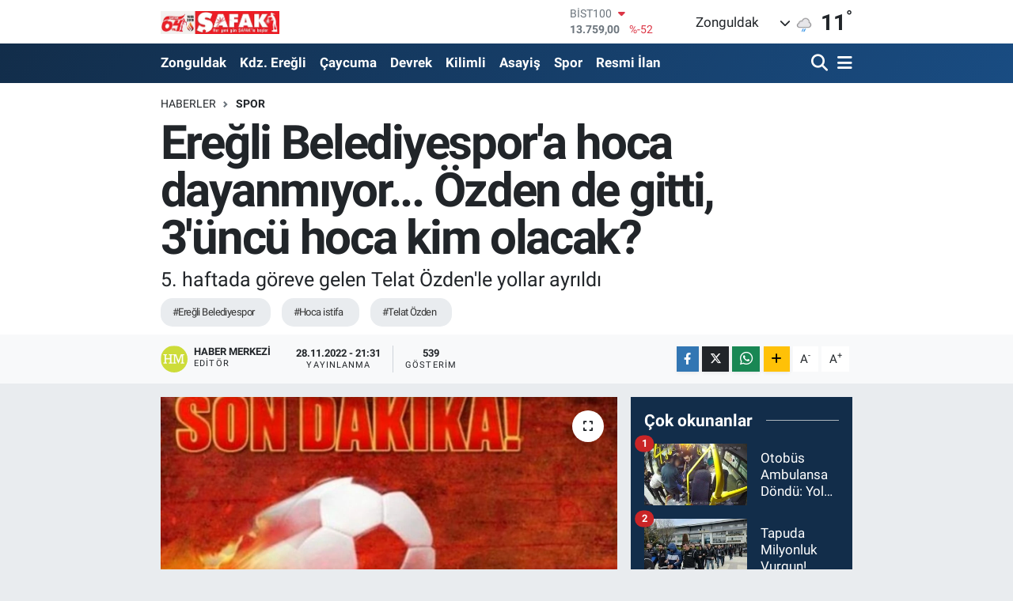

--- FILE ---
content_type: text/html; charset=UTF-8
request_url: https://www.safakgazete.com/eregli-belediyespora-hoca-dayanmiyor-ozden-de-gitti-3uncu-hoca-kim-olacak
body_size: 23358
content:
<!DOCTYPE html>
<html lang="tr" data-theme="flow">
<head>
<link rel="dns-prefetch" href="//www.safakgazete.com">
<link rel="dns-prefetch" href="//safakgazetecom.teimg.com">
<link rel="dns-prefetch" href="//static.tebilisim.com">
<link rel="dns-prefetch" href="//cdn.p.analitik.bik.gov.tr">
<link rel="dns-prefetch" href="//jsc.idealmedia.io">
<link rel="dns-prefetch" href="//cdn.ampproject.org">
<link rel="dns-prefetch" href="//mc.yandex.ru">
<link rel="dns-prefetch" href="//www.googletagmanager.com">
<link rel="dns-prefetch" href="//ad.adhouse.pro">
<link rel="dns-prefetch" href="//www.facebook.com">
<link rel="dns-prefetch" href="//www.twitter.com">
<link rel="dns-prefetch" href="//www.w3.org">
<link rel="dns-prefetch" href="//x.com">
<link rel="dns-prefetch" href="//api.whatsapp.com">
<link rel="dns-prefetch" href="//www.linkedin.com">
<link rel="dns-prefetch" href="//pinterest.com">
<link rel="dns-prefetch" href="//t.me">
<link rel="dns-prefetch" href="//www.enginmetaldolap.com">
<link rel="dns-prefetch" href="//bogaztekneturu.net">
<link rel="dns-prefetch" href="//mkursadari.av.tr">
<link rel="dns-prefetch" href="//tebilisim.com">
<link rel="dns-prefetch" href="//facebook.com">
<link rel="dns-prefetch" href="//twitter.com">
<link rel="dns-prefetch" href="//inurdemirel.com">
<link rel="dns-prefetch" href="//cdn.onesignal.com">

    <meta charset="utf-8">
<title>Ereğli Belediyespor&#039;a hoca dayanmıyor... Özden de gitti, 3&#039;üncü hoca kim olacak? - Zonguldak Haberleri</title>
<meta name="description" content="5. haftada göreve gelen Telat Özden&#039;le yollar ayrıldı">
<meta name="keywords" content="Ereğli Belediyespor, Hoca istifa, Telat Özden">
<link rel="canonical" href="https://www.safakgazete.com/eregli-belediyespora-hoca-dayanmiyor-ozden-de-gitti-3uncu-hoca-kim-olacak">
<meta name="viewport" content="width=device-width,initial-scale=1">
<meta name="X-UA-Compatible" content="IE=edge">
<meta name="robots" content="max-image-preview:large">
<meta name="theme-color" content="#122d4a">
<meta name="title" content="Ereğli Belediyespor&#039;a hoca dayanmıyor... Özden de gitti, 3&#039;üncü hoca kim olacak?">
<meta name="articleSection" content="news">
<meta name="datePublished" content="2022-11-28T21:31:54+03:00">
<meta name="dateModified" content="2022-11-28T21:31:54+03:00">
<meta name="articleAuthor" content="Haber Merkezi">
<meta name="author" content="Haber Merkezi">
<link rel="amphtml" href="https://www.safakgazete.com/eregli-belediyespora-hoca-dayanmiyor-ozden-de-gitti-3uncu-hoca-kim-olacak/amp">
<meta property="og:site_name" content="Şafak Gazetesi">
<meta property="og:title" content="Ereğli Belediyespor&#039;a hoca dayanmıyor... Özden de gitti, 3&#039;üncü hoca kim olacak?">
<meta property="og:description" content="5. haftada göreve gelen Telat Özden&#039;le yollar ayrıldı">
<meta property="og:url" content="https://www.safakgazete.com/eregli-belediyespora-hoca-dayanmiyor-ozden-de-gitti-3uncu-hoca-kim-olacak">
<meta property="og:image" content="https://safakgazetecom.teimg.com/safakgazete-com/images/haberler/2022/11/eregli-belediyespor-a-hoca-dayanmiyor-geleli-daha-4-hafta-olmustu_6b076.jpg">
<meta property="og:type" content="article">
<meta property="og:article:published_time" content="2022-11-28T21:31:54+03:00">
<meta property="og:article:modified_time" content="2022-11-28T21:31:54+03:00">
<meta name="twitter:card" content="summary_large_image">
<meta name="twitter:site" content="@gazetesi_safak">
<meta name="twitter:title" content="Ereğli Belediyespor&#039;a hoca dayanmıyor... Özden de gitti, 3&#039;üncü hoca kim olacak?">
<meta name="twitter:description" content="5. haftada göreve gelen Telat Özden&#039;le yollar ayrıldı">
<meta name="twitter:image" content="https://safakgazetecom.teimg.com/safakgazete-com/images/haberler/2022/11/eregli-belediyespor-a-hoca-dayanmiyor-geleli-daha-4-hafta-olmustu_6b076.jpg">
<meta name="twitter:url" content="https://www.safakgazete.com/eregli-belediyespora-hoca-dayanmiyor-ozden-de-gitti-3uncu-hoca-kim-olacak">
<link rel="shortcut icon" type="image/x-icon" href="https://safakgazetecom.teimg.com/safakgazete-com/uploads/2023/05/safak1-1.png">
<link rel="manifest" href="https://www.safakgazete.com/manifest.json?v=6.6.4" />
<link rel="preload" href="https://static.tebilisim.com/flow/assets/css/font-awesome/fa-solid-900.woff2" as="font" type="font/woff2" crossorigin />
<link rel="preload" href="https://static.tebilisim.com/flow/assets/css/font-awesome/fa-brands-400.woff2" as="font" type="font/woff2" crossorigin />
<link rel="preload" href="https://static.tebilisim.com/flow/assets/css/weather-icons/font/weathericons-regular-webfont.woff2" as="font" type="font/woff2" crossorigin />
<link rel="preload" href="https://static.tebilisim.com/flow/vendor/te/fonts/roboto/KFOlCnqEu92Fr1MmEU9fBBc4AMP6lQ.woff2" as="font" type="font/woff2" crossorigin />
<link rel="preload" href="https://static.tebilisim.com/flow/vendor/te/fonts/roboto/KFOlCnqEu92Fr1MmEU9fChc4AMP6lbBP.woff2" as="font" type="font/woff2" crossorigin />
<link rel="preload" href="https://static.tebilisim.com/flow/vendor/te/fonts/roboto/KFOlCnqEu92Fr1MmWUlfBBc4AMP6lQ.woff2" as="font" type="font/woff2" crossorigin />
<link rel="preload" href="https://static.tebilisim.com/flow/vendor/te/fonts/roboto/KFOlCnqEu92Fr1MmWUlfChc4AMP6lbBP.woff2" as="font" type="font/woff2" crossorigin />
<link rel="preload" href="https://static.tebilisim.com/flow/vendor/te/fonts/roboto/KFOmCnqEu92Fr1Mu4mxKKTU1Kg.woff2" as="font" type="font/woff2" crossorigin />
<link rel="preload" href="https://static.tebilisim.com/flow/vendor/te/fonts/roboto/KFOmCnqEu92Fr1Mu7GxKKTU1Kvnz.woff2" as="font" type="font/woff2" crossorigin />


<link rel="preload" as="style" href="https://static.tebilisim.com/flow/vendor/te/fonts/roboto.css?v=6.6.4">
<link rel="stylesheet" href="https://static.tebilisim.com/flow/vendor/te/fonts/roboto.css?v=6.6.4">

<style>:root {
        --te-link-color: #333;
        --te-link-hover-color: #000;
        --te-font: "Roboto";
        --te-secondary-font: "Roboto";
        --te-h1-font-size: 60px;
        --te-color: #122d4a;
        --te-hover-color: #194c82;
        --mm-ocd-width: 85%!important; /*  Mobil Menü Genişliği */
        --swiper-theme-color: var(--te-color)!important;
        --header-13-color: #ffc107;
    }</style><link rel="preload" as="style" href="https://static.tebilisim.com/flow/assets/vendor/bootstrap/css/bootstrap.min.css?v=6.6.4">
<link rel="stylesheet" href="https://static.tebilisim.com/flow/assets/vendor/bootstrap/css/bootstrap.min.css?v=6.6.4">
<link rel="preload" as="style" href="https://static.tebilisim.com/flow/assets/css/app6.6.4.min.css">
<link rel="stylesheet" href="https://static.tebilisim.com/flow/assets/css/app6.6.4.min.css">



<script type="application/ld+json">{"@context":"https:\/\/schema.org","@type":"WebSite","url":"https:\/\/www.safakgazete.com","potentialAction":{"@type":"SearchAction","target":"https:\/\/www.safakgazete.com\/arama?q={query}","query-input":"required name=query"}}</script>

<script type="application/ld+json">{"@context":"https:\/\/schema.org","@type":"NewsMediaOrganization","url":"https:\/\/www.safakgazete.com","name":"\u015eafak Gazetesi","logo":"https:\/\/safakgazetecom.teimg.com\/safakgazete-com\/images\/banner\/safassspng.png","sameAs":["https:\/\/www.facebook.com\/groups\/zonguldaksafakgazetesi","https:\/\/www.twitter.com\/gazetesi_safak"]}</script>

<script type="application/ld+json">{"@context":"https:\/\/schema.org","@graph":[{"@type":"SiteNavigationElement","name":"Ana Sayfa","url":"https:\/\/www.safakgazete.com","@id":"https:\/\/www.safakgazete.com"},{"@type":"SiteNavigationElement","name":"G\u00fcndem","url":"https:\/\/www.safakgazete.com\/gundem","@id":"https:\/\/www.safakgazete.com\/gundem"},{"@type":"SiteNavigationElement","name":"Teknoloji","url":"https:\/\/www.safakgazete.com\/teknoloji","@id":"https:\/\/www.safakgazete.com\/teknoloji"},{"@type":"SiteNavigationElement","name":"\u00d6zel Haber","url":"https:\/\/www.safakgazete.com\/ozel-haber","@id":"https:\/\/www.safakgazete.com\/ozel-haber"},{"@type":"SiteNavigationElement","name":"Spor","url":"https:\/\/www.safakgazete.com\/spor","@id":"https:\/\/www.safakgazete.com\/spor"},{"@type":"SiteNavigationElement","name":"D\u00fcnya","url":"https:\/\/www.safakgazete.com\/dunya","@id":"https:\/\/www.safakgazete.com\/dunya"},{"@type":"SiteNavigationElement","name":"Ekonomi","url":"https:\/\/www.safakgazete.com\/ekonomi","@id":"https:\/\/www.safakgazete.com\/ekonomi"},{"@type":"SiteNavigationElement","name":"Siyaset","url":"https:\/\/www.safakgazete.com\/siyaset","@id":"https:\/\/www.safakgazete.com\/siyaset"},{"@type":"SiteNavigationElement","name":"Sa\u011fl\u0131k","url":"https:\/\/www.safakgazete.com\/saglik","@id":"https:\/\/www.safakgazete.com\/saglik"},{"@type":"SiteNavigationElement","name":"Ya\u015fam","url":"https:\/\/www.safakgazete.com\/yasam","@id":"https:\/\/www.safakgazete.com\/yasam"},{"@type":"SiteNavigationElement","name":"E\u011fitim","url":"https:\/\/www.safakgazete.com\/egitim","@id":"https:\/\/www.safakgazete.com\/egitim"},{"@type":"SiteNavigationElement","name":"Magazin","url":"https:\/\/www.safakgazete.com\/magazin","@id":"https:\/\/www.safakgazete.com\/magazin"},{"@type":"SiteNavigationElement","name":"Bilim","url":"https:\/\/www.safakgazete.com\/bilim","@id":"https:\/\/www.safakgazete.com\/bilim"},{"@type":"SiteNavigationElement","name":"Ticaret","url":"https:\/\/www.safakgazete.com\/ticaret","@id":"https:\/\/www.safakgazete.com\/ticaret"},{"@type":"SiteNavigationElement","name":"K\u00fclt\u00fcr Sanat","url":"https:\/\/www.safakgazete.com\/kultur-sanat","@id":"https:\/\/www.safakgazete.com\/kultur-sanat"},{"@type":"SiteNavigationElement","name":"Genel","url":"https:\/\/www.safakgazete.com\/genel","@id":"https:\/\/www.safakgazete.com\/genel"},{"@type":"SiteNavigationElement","name":"Zonguldak","url":"https:\/\/www.safakgazete.com\/zonguldak-haberleri","@id":"https:\/\/www.safakgazete.com\/zonguldak-haberleri"},{"@type":"SiteNavigationElement","name":"Kdz. Ere\u011fli","url":"https:\/\/www.safakgazete.com\/kdz-eregli","@id":"https:\/\/www.safakgazete.com\/kdz-eregli"},{"@type":"SiteNavigationElement","name":"Alapl\u0131","url":"https:\/\/www.safakgazete.com\/alapli","@id":"https:\/\/www.safakgazete.com\/alapli"},{"@type":"SiteNavigationElement","name":"Kozlu","url":"https:\/\/www.safakgazete.com\/kozlu","@id":"https:\/\/www.safakgazete.com\/kozlu"},{"@type":"SiteNavigationElement","name":"Kilimli","url":"https:\/\/www.safakgazete.com\/kilimli","@id":"https:\/\/www.safakgazete.com\/kilimli"},{"@type":"SiteNavigationElement","name":"\u00c7aycuma","url":"https:\/\/www.safakgazete.com\/caycuma","@id":"https:\/\/www.safakgazete.com\/caycuma"},{"@type":"SiteNavigationElement","name":"G\u00f6k\u00e7ebey","url":"https:\/\/www.safakgazete.com\/gokcebey","@id":"https:\/\/www.safakgazete.com\/gokcebey"},{"@type":"SiteNavigationElement","name":"Devrek","url":"https:\/\/www.safakgazete.com\/devrek","@id":"https:\/\/www.safakgazete.com\/devrek"},{"@type":"SiteNavigationElement","name":"Resmi \u0130lan","url":"https:\/\/www.safakgazete.com\/resmi-ilan","@id":"https:\/\/www.safakgazete.com\/resmi-ilan"},{"@type":"SiteNavigationElement","name":"Asayi\u015f","url":"https:\/\/www.safakgazete.com\/asayis","@id":"https:\/\/www.safakgazete.com\/asayis"},{"@type":"SiteNavigationElement","name":"T\u00fcrkiye G\u00fcndemi","url":"https:\/\/www.safakgazete.com\/turkiye-gundemi","@id":"https:\/\/www.safakgazete.com\/turkiye-gundemi"},{"@type":"SiteNavigationElement","name":"Kastamonu","url":"https:\/\/www.safakgazete.com\/kastamonu","@id":"https:\/\/www.safakgazete.com\/kastamonu"},{"@type":"SiteNavigationElement","name":"Karab\u00fck","url":"https:\/\/www.safakgazete.com\/karabuk","@id":"https:\/\/www.safakgazete.com\/karabuk"},{"@type":"SiteNavigationElement","name":"Bart\u0131n","url":"https:\/\/www.safakgazete.com\/bartin","@id":"https:\/\/www.safakgazete.com\/bartin"},{"@type":"SiteNavigationElement","name":"D\u00fczce","url":"https:\/\/www.safakgazete.com\/duzce","@id":"https:\/\/www.safakgazete.com\/duzce"},{"@type":"SiteNavigationElement","name":"Bolu","url":"https:\/\/www.safakgazete.com\/bolu","@id":"https:\/\/www.safakgazete.com\/bolu"},{"@type":"SiteNavigationElement","name":"Yemek","url":"https:\/\/www.safakgazete.com\/yemek","@id":"https:\/\/www.safakgazete.com\/yemek"},{"@type":"SiteNavigationElement","name":"\u0130leti\u015fim","url":"https:\/\/www.safakgazete.com\/iletisim","@id":"https:\/\/www.safakgazete.com\/iletisim"},{"@type":"SiteNavigationElement","name":"Gizlilik S\u00f6zle\u015fmesi","url":"https:\/\/www.safakgazete.com\/gizlilik-sozlesmesi","@id":"https:\/\/www.safakgazete.com\/gizlilik-sozlesmesi"},{"@type":"SiteNavigationElement","name":"Yazarlar","url":"https:\/\/www.safakgazete.com\/yazarlar","@id":"https:\/\/www.safakgazete.com\/yazarlar"},{"@type":"SiteNavigationElement","name":"Foto Galeri","url":"https:\/\/www.safakgazete.com\/foto-galeri","@id":"https:\/\/www.safakgazete.com\/foto-galeri"},{"@type":"SiteNavigationElement","name":"Video Galeri","url":"https:\/\/www.safakgazete.com\/video","@id":"https:\/\/www.safakgazete.com\/video"},{"@type":"SiteNavigationElement","name":"Biyografiler","url":"https:\/\/www.safakgazete.com\/biyografi","@id":"https:\/\/www.safakgazete.com\/biyografi"},{"@type":"SiteNavigationElement","name":"Firma Rehberi","url":"https:\/\/www.safakgazete.com\/rehber","@id":"https:\/\/www.safakgazete.com\/rehber"},{"@type":"SiteNavigationElement","name":"Seri \u0130lanlar","url":"https:\/\/www.safakgazete.com\/ilan","@id":"https:\/\/www.safakgazete.com\/ilan"},{"@type":"SiteNavigationElement","name":"Vefatlar","url":"https:\/\/www.safakgazete.com\/vefat","@id":"https:\/\/www.safakgazete.com\/vefat"},{"@type":"SiteNavigationElement","name":"R\u00f6portajlar","url":"https:\/\/www.safakgazete.com\/roportaj","@id":"https:\/\/www.safakgazete.com\/roportaj"},{"@type":"SiteNavigationElement","name":"Anketler","url":"https:\/\/www.safakgazete.com\/anketler","@id":"https:\/\/www.safakgazete.com\/anketler"},{"@type":"SiteNavigationElement","name":"Merkez Bug\u00fcn, Yar\u0131n ve 1 Haftal\u0131k Hava Durumu Tahmini","url":"https:\/\/www.safakgazete.com\/merkez-hava-durumu","@id":"https:\/\/www.safakgazete.com\/merkez-hava-durumu"},{"@type":"SiteNavigationElement","name":"Merkez Namaz Vakitleri","url":"https:\/\/www.safakgazete.com\/merkez-namaz-vakitleri","@id":"https:\/\/www.safakgazete.com\/merkez-namaz-vakitleri"},{"@type":"SiteNavigationElement","name":"Puan Durumu ve Fikst\u00fcr","url":"https:\/\/www.safakgazete.com\/futbol\/super-lig-puan-durumu-ve-fikstur","@id":"https:\/\/www.safakgazete.com\/futbol\/super-lig-puan-durumu-ve-fikstur"}]}</script>

<script type="application/ld+json">{"@context":"https:\/\/schema.org","@type":"BreadcrumbList","itemListElement":[{"@type":"ListItem","position":1,"item":{"@type":"Thing","@id":"https:\/\/www.safakgazete.com","name":"Haberler"}}]}</script>
<script type="application/ld+json">{"@context":"https:\/\/schema.org","@type":"NewsArticle","headline":"Ere\u011fli Belediyespor'a hoca dayanm\u0131yor... \u00d6zden de gitti, 3'\u00fcnc\u00fc hoca kim olacak?","articleSection":"Spor","dateCreated":"2022-11-28T21:31:54+03:00","datePublished":"2022-11-28T21:31:54+03:00","dateModified":"2022-11-28T21:31:54+03:00","wordCount":191,"genre":"news","mainEntityOfPage":{"@type":"WebPage","@id":"https:\/\/www.safakgazete.com\/eregli-belediyespora-hoca-dayanmiyor-ozden-de-gitti-3uncu-hoca-kim-olacak"},"articleBody":"<p>B\u00f6lgesel Amat\u00f6r Lig ekibi Ere\u011fli Belediyespor\u2019da Telat \u00d6zden'le yollar ayr\u0131ld\u0131. \u00d6zden'in Ere\u011fli ser\u00fcveni sadece 4 hafta s\u00fcrd\u00fc.<br \/>\r\nSezona \u0130smail Aksu'yla ba\u015flayan, ilk 5 hafta istenilen sonu\u00e7lar gelmeyince hoca de\u011fi\u015fikli\u011fine giden Ere\u011fli'de, 6'nc\u0131 haftaya girilirken Telat \u00d6zden d\u00f6nemi ba\u015flad\u0131.<\/p>\r\n\r\n<p>\u0130kinci Ere\u011fli d\u00f6neminde \u00d6zden, 4 ma\u00e7ta 2 galibiyet, 2 yenilgi ald\u0131. Yenilgilerin 8 ve 9'uncu haftalarda pe\u015f pe\u015fe gelmesi \u00fczerine 20 puanla lider durumda olan Kozlu Belediyespor'un 7 puan gerisinde kalan Telat \u00d6zden y\u00f6netimindeki Ere\u011fli Belediyespor'da y\u00f6netim, istedi\u011fi verimi alamad\u0131\u011f\u0131 hocayla bug\u00fcn ak\u015fam saatlerinde yollar\u0131n\u0131 ay\u0131rd\u0131.<br \/>\r\nKul\u00fcpten yap\u0131lan a\u00e7\u0131klamada, \"Teknik direkt\u00f6r\u00fcm\u00fcz Telat \u00d6zden ile yollar\u0131m\u0131z kar\u015f\u0131l\u0131kl\u0131 anla\u015f\u0131larak ayr\u0131lm\u0131\u015ft\u0131r. \u00d6zden ve ekibine bug\u00fcne kadar verdi\u011fi hizmetlerden dolay\u0131 te\u015fekk\u00fcr ediyor, bundan sonraki kariyerinde ba\u015far\u0131lar diliyoruz.\" denildi.<br \/>\r\n9 haftada iki hoca de\u011fi\u015ftiren Ere\u011fli Belediyespor'da 3'\u00fcnc\u00fc teknik direkt\u00f6r\u00fcn kim olaca\u011f\u0131 merak konusu oldu. Edinilen bilgiler, yeni hocan\u0131n da Zonguldak d\u0131\u015f\u0131ndan olaca\u011f\u0131 y\u00f6n\u00fcnde.<br \/>\r\nHABER \/ H\u00dcSEY\u0130N EK\u0130NC\u0130\u00a0<\/p>","description":"5. haftada g\u00f6reve gelen Telat \u00d6zden'le yollar ayr\u0131ld\u0131","inLanguage":"tr-TR","keywords":["Ere\u011fli Belediyespor","Hoca istifa","Telat \u00d6zden"],"image":{"@type":"ImageObject","url":"https:\/\/safakgazetecom.teimg.com\/crop\/1280x720\/safakgazete-com\/images\/haberler\/2022\/11\/eregli-belediyespor-a-hoca-dayanmiyor-geleli-daha-4-hafta-olmustu_6b076.jpg","width":"1280","height":"720","caption":"Ere\u011fli Belediyespor'a hoca dayanm\u0131yor... \u00d6zden de gitti, 3'\u00fcnc\u00fc hoca kim olacak?"},"publishingPrinciples":"https:\/\/www.safakgazete.com\/gizlilik-sozlesmesi","isFamilyFriendly":"http:\/\/schema.org\/True","isAccessibleForFree":"http:\/\/schema.org\/True","publisher":{"@type":"Organization","name":"\u015eafak Gazetesi","image":"https:\/\/safakgazetecom.teimg.com\/safakgazete-com\/images\/banner\/safassspng.png","logo":{"@type":"ImageObject","url":"https:\/\/safakgazetecom.teimg.com\/safakgazete-com\/images\/banner\/safassspng.png","width":"640","height":"375"}},"author":{"@type":"Person","name":"Haber Merkezi","honorificPrefix":"","jobTitle":"","url":null}}</script>




<script>!function(){var t=document.createElement("script");t.setAttribute("src",'https://cdn.p.analitik.bik.gov.tr/tracker'+(typeof Intl!=="undefined"?(typeof (Intl||"").PluralRules!=="undefined"?'1':typeof Promise!=="undefined"?'2':typeof MutationObserver!=='undefined'?'3':'4'):'4')+'.js'),t.setAttribute("data-website-id","a4a384b0-bfe6-41dd-bf0e-0cad56868908"),t.setAttribute("data-host-url",'//a4a384b0-bfe6-41dd-bf0e-0cad56868908.collector.p.analitik.bik.gov.tr'),document.head.appendChild(t)}();</script>
<style>
.mega-menu {z-index: 9999 !important;}
@media screen and (min-width: 1620px) {
    .container {width: 1280px!important; max-width: 1280px!important;}
    #ad_36 {margin-right: 15px !important;}
    #ad_9 {margin-left: 15px !important;}
}

@media screen and (min-width: 1325px) and (max-width: 1620px) {
    .container {width: 1100px!important; max-width: 1100px!important;}
    #ad_36 {margin-right: 100px !important;}
    #ad_9 {margin-left: 100px !important;}
}
@media screen and (min-width: 1295px) and (max-width: 1325px) {
    .container {width: 990px!important; max-width: 990px!important;}
    #ad_36 {margin-right: 165px !important;}
    #ad_9 {margin-left: 165px !important;}
}
@media screen and (min-width: 1200px) and (max-width: 1295px) {
    .container {width: 900px!important; max-width: 900px!important;}
    #ad_36 {margin-right: 210px !important;}
    #ad_9 {margin-left: 210px !important;}

}
</style><meta name="google-site-verification" content="9wKPVZ00BGOiC9VYgCvEKP7mebV_zfV8rH6S-Ls51Ag" />
<meta name="google-site-verification" content="H4SR2e2fcet-M-rwHCus6u74KUmdkL19_OY3h5qv3es" />

<meta name="google-adsense-account" content="ca-pub-5655260041933483">
<script src="https://jsc.idealmedia.io/site/962200.js" async></script>
<script async custom-element="amp-ad" src="https://cdn.ampproject.org/v0/amp-ad-0.1.js"></script>

<!-- Yandex.Metrika counter -->
<script type="text/javascript" >
(function(m,e,t,r,i,k,a){m[i]=m[i]||function(){(m[i].a=m[i].a||[]).push(arguments)};
m[i].l=1*new Date();
for (var j = 0; j < document.scripts.length; j++) {if (document.scripts[j].src === r) { return; }}
k=e.createElement(t),a=e.getElementsByTagName(t)[0],k.async=1,k.src=r,a.parentNode.insertBefore(k,a)})
(window, document, "script", "https://mc.yandex.ru/metrika/tag.js", "ym");

ym(98058041, "init", {
clickmap:true,
trackLinks:true,
accurateTrackBounce:true,
webvisor:true
});
</script>
<noscript><div><img src="https://mc.yandex.ru/watch/98058041" style="position:absolute; left:-9999px;" alt="" /></div></noscript>
<!-- /Yandex.Metrika counter -->



<script async data-cfasync="false"
	src="https://www.googletagmanager.com/gtag/js?id=G-ZD3W6RE69N"></script>
<script data-cfasync="false">
	window.dataLayer = window.dataLayer || [];
	  function gtag(){dataLayer.push(arguments);}
	  gtag('js', new Date());
	  gtag('config', 'G-ZD3W6RE69N');
</script>




</head>




<body class="d-flex flex-column min-vh-100">

    <div data-pagespeed="true"><script src="https://ad.adhouse.pro/277.js"></script>
<script src="https://ad.adhouse.pro/278.js"></script></div>
    

    <header class="header-1">
    <nav class="top-header navbar navbar-expand-lg navbar-light shadow-sm bg-white py-1">
        <div class="container">
                            <a class="navbar-brand me-0" href="/" title="Şafak Gazetesi">
                <img src="https://safakgazetecom.teimg.com/safakgazete-com/images/banner/safassspng.png" alt="Şafak Gazetesi" width="150" height="40" class="light-mode img-fluid flow-logo">
<img src="https://safakgazetecom.teimg.com/safakgazete-com/images/banner/safassspng.png" alt="Şafak Gazetesi" width="150" height="40" class="dark-mode img-fluid flow-logo d-none">

            </a>
                                    <div class="header-widgets d-lg-flex justify-content-end align-items-center d-none">
                <div class="position-relative overflow-hidden" style="height: 40px;">
                    <!-- PİYASALAR -->
        <div class="newsticker mini">
        <ul class="newsticker__h4 list-unstyled text-secondary" data-header="1">
            <li class="newsticker__item col dolar">
                <div>DOLAR <span class="text-success"><i class="fa fa-caret-up ms-1"></i></span> </div>
                <div class="fw-bold mb-0 d-inline-block">43,50790</div>
                <span class="d-inline-block ms-2 text-success">%0.22</span>
            </li>
            <li class="newsticker__item col euro">
                <div>EURO <span class="text-danger"><i class="fa fa-caret-down ms-1"></i></span> </div>
                <div class="fw-bold mb-0 d-inline-block">51,95570</div><span
                    class="d-inline-block ms-2 text-danger">%-0.22</span>
            </li>
            <li class="newsticker__item col sterlin">
                <div>STERLİN <span class="text-danger"><i class="fa fa-caret-down ms-1"></i></span> </div>
                <div class="fw-bold mb-0 d-inline-block">59,91250</div><span
                    class="d-inline-block ms-2 text-danger">%-0.19</span>
            </li>
            <li class="newsticker__item col altin">
                <div>G.ALTIN <span class="text-danger"><i class="fa fa-caret-down ms-1"></i></span> </div>
                <div class="fw-bold mb-0 d-inline-block">7147,65000</div>
                <span class="d-inline-block ms-2 text-danger">%-4.36</span>
            </li>
            <li class="newsticker__item col bist">
                <div>BİST100 <span class="text-danger"><i class="fa fa-caret-down ms-1"></i></span> </div>
                <div class="fw-bold mb-0 d-inline-block">13.759,00</div>
                <span class="d-inline-block ms-2 text-danger">%-52</span>
            </li>
            <li class="newsticker__item col btc">
                <div>BITCOIN <span class="text-danger"><i class="fa fa-caret-down ms-1"></i></span> </div>
                <div class="fw-bold mb-0 d-inline-block">82.493,35</div>
                <span class="d-inline-block ms-2 text-danger">%-6.17</span>
            </li>
        </ul>
    </div>
    

                </div>
                <div class="weather-top d-none d-lg-flex justify-content-between align-items-center ms-4 weather-widget mini">
                    <!-- HAVA DURUMU -->

<input type="hidden" name="widget_setting_weathercity" value="41.45139000,31.79305000" />

            <div class="weather mx-1">
            <div class="custom-selectbox " onclick="toggleDropdown(this)" style="width: 120px">
    <div class="d-flex justify-content-between align-items-center">
        <span style="">Zonguldak</span>
        <i class="fas fa-chevron-down" style="font-size: 14px"></i>
    </div>
    <ul class="bg-white text-dark overflow-widget" style="min-height: 100px; max-height: 300px">
                        <li>
            <a href="https://www.safakgazete.com/zonguldak-alapli-hava-durumu" title="Alaplı Hava Durumu" class="text-dark">
                Alaplı
            </a>
        </li>
                        <li>
            <a href="https://www.safakgazete.com/zonguldak-caycuma-hava-durumu" title="Çaycuma Hava Durumu" class="text-dark">
                Çaycuma
            </a>
        </li>
                        <li>
            <a href="https://www.safakgazete.com/zonguldak-devrek-hava-durumu" title="Devrek Hava Durumu" class="text-dark">
                Devrek
            </a>
        </li>
                        <li>
            <a href="https://www.safakgazete.com/zonguldak-eregli-hava-durumu" title="Ereğli Hava Durumu" class="text-dark">
                Ereğli
            </a>
        </li>
                        <li>
            <a href="https://www.safakgazete.com/zonguldak-gokcebey-hava-durumu" title="Gökçebey Hava Durumu" class="text-dark">
                Gökçebey
            </a>
        </li>
                        <li>
            <a href="https://www.safakgazete.com/zonguldak-kilimli-hava-durumu" title="Kilimli Hava Durumu" class="text-dark">
                Kilimli
            </a>
        </li>
                        <li>
            <a href="https://www.safakgazete.com/zonguldak-kozlu-hava-durumu" title="Kozlu Hava Durumu" class="text-dark">
                Kozlu
            </a>
        </li>
                        <li>
            <a href="https://www.safakgazete.com/zonguldak-hava-durumu" title="Zonguldak Hava Durumu" class="text-dark">
                Zonguldak
            </a>
        </li>
            </ul>
</div>

        </div>
        <div>
            <img src="//cdn.weatherapi.com/weather/64x64/day/296.png" class="condition" width="26" height="26" alt="11" />
        </div>
        <div class="weather-degree h3 mb-0 lead ms-2" data-header="1">
            <span class="degree">11</span><sup>°</sup>
        </div>
    
<div data-location='{"city":"TUXX0014"}' class="d-none"></div>


                </div>
            </div>
                        <ul class="nav d-lg-none px-2">
                
                <li class="nav-item"><a href="/arama" class="me-2" title="Ara"><i class="fa fa-search fa-lg"></i></a></li>
                <li class="nav-item"><a href="#menu" title="Ana Menü"><i class="fa fa-bars fa-lg"></i></a></li>
            </ul>
        </div>
    </nav>
    <div class="main-menu navbar navbar-expand-lg d-none d-lg-block bg-gradient-te py-1">
        <div class="container">
            <ul  class="nav fw-semibold">
        <li class="nav-item   ">
        <a href="/zonguldak-haberleri" class="nav-link text-white" target="_self" title="Zonguldak">Zonguldak</a>
        
    </li>
        <li class="nav-item   ">
        <a href="/kdz-eregli" class="nav-link text-white" target="_self" title="Kdz. Ereğli">Kdz. Ereğli</a>
        
    </li>
        <li class="nav-item   ">
        <a href="/caycuma" class="nav-link text-white" target="_self" title="Çaycuma">Çaycuma</a>
        
    </li>
        <li class="nav-item   ">
        <a href="/devrek" class="nav-link text-white" target="_self" title="Devrek">Devrek</a>
        
    </li>
        <li class="nav-item   ">
        <a href="/kilimli" class="nav-link text-white" target="_self" title="Kilimli">Kilimli</a>
        
    </li>
        <li class="nav-item   ">
        <a href="/asayis" class="nav-link text-white" target="_self" title="Asayiş">Asayiş</a>
        
    </li>
        <li class="nav-item   ">
        <a href="/spor" class="nav-link text-white" target="_self" title="Spor">Spor</a>
        
    </li>
        <li class="nav-item   ">
        <a href="/resmi-ilan" class="nav-link text-white" target="_self" title="Resmi İlan">Resmi İlan</a>
        
    </li>
    </ul>

            <ul class="navigation-menu nav d-flex align-items-center">

                <li class="nav-item">
                    <a href="/arama" class="nav-link pe-1 text-white" title="Ara">
                        <i class="fa fa-search fa-lg"></i>
                    </a>
                </li>

                

                <li class="nav-item dropdown position-static">
                    <a class="nav-link pe-0 text-white" data-bs-toggle="dropdown" href="#" aria-haspopup="true" aria-expanded="false" title="Ana Menü">
                        <i class="fa fa-bars fa-lg"></i>
                    </a>
                    <div class="mega-menu dropdown-menu dropdown-menu-end text-capitalize shadow-lg border-0 rounded-0">

    <div class="row g-3 small p-3">

                <div class="col">
            <div class="extra-sections bg-light p-3 border">
                <a href="https://www.safakgazete.com/zonguldak-nobetci-eczaneler" title="Zonguldak Nöbetçi Eczaneler" class="d-block border-bottom pb-2 mb-2" target="_self"><i class="fa-solid fa-capsules me-2"></i>Zonguldak Nöbetçi Eczaneler</a>
<a href="https://www.safakgazete.com/zonguldak-hava-durumu" title="Zonguldak Hava Durumu" class="d-block border-bottom pb-2 mb-2" target="_self"><i class="fa-solid fa-cloud-sun me-2"></i>Zonguldak Hava Durumu</a>
<a href="https://www.safakgazete.com/zonguldak-namaz-vakitleri" title="Zonguldak Namaz Vakitleri" class="d-block border-bottom pb-2 mb-2" target="_self"><i class="fa-solid fa-mosque me-2"></i>Zonguldak Namaz Vakitleri</a>
<a href="https://www.safakgazete.com/zonguldak-trafik-durumu" title="Zonguldak Trafik Yoğunluk Haritası" class="d-block border-bottom pb-2 mb-2" target="_self"><i class="fa-solid fa-car me-2"></i>Zonguldak Trafik Yoğunluk Haritası</a>
<a href="https://www.safakgazete.com/futbol/super-lig-puan-durumu-ve-fikstur" title="Süper Lig Puan Durumu ve Fikstür" class="d-block border-bottom pb-2 mb-2" target="_self"><i class="fa-solid fa-chart-bar me-2"></i>Süper Lig Puan Durumu ve Fikstür</a>
<a href="https://www.safakgazete.com/tum-mansetler" title="Tüm Manşetler" class="d-block border-bottom pb-2 mb-2" target="_self"><i class="fa-solid fa-newspaper me-2"></i>Tüm Manşetler</a>
<a href="https://www.safakgazete.com/sondakika-haberleri" title="Son Dakika Haberleri" class="d-block border-bottom pb-2 mb-2" target="_self"><i class="fa-solid fa-bell me-2"></i>Son Dakika Haberleri</a>

            </div>
        </div>
        
        <div class="col">
        <a href="/turkiye-gundemi" class="d-block border-bottom  pb-2 mb-2" target="_self" title="Türkiye Gündemi">Türkiye Gündemi</a>
            <a href="/bartin" class="d-block border-bottom  pb-2 mb-2" target="_self" title="Bartın">Bartın</a>
            <a href="/karabuk" class="d-block border-bottom  pb-2 mb-2" target="_self" title="Karabük">Karabük</a>
            <a href="/kastamonu" class="d-block border-bottom  pb-2 mb-2" target="_self" title="Kastamonu">Kastamonu</a>
            <a href="/bolu" class="d-block border-bottom  pb-2 mb-2" target="_self" title="Bolu">Bolu</a>
            <a href="/duzce" class="d-block border-bottom  pb-2 mb-2" target="_self" title="Düzce">Düzce</a>
            <a href="/yemek" class="d-block  pb-2 mb-2" target="_self" title="Yemek">Yemek</a>
        </div><div class="col">
            <a href="/dunya" class="d-block border-bottom  pb-2 mb-2" target="_self" title="Dünya">Dünya</a>
            <a href="/asayis" class="d-block border-bottom  pb-2 mb-2" target="_self" title="Asayiş">Asayiş</a>
            <a href="/gundem" class="d-block border-bottom  pb-2 mb-2" target="_self" title="Gündem">Gündem</a>
            <a href="/genel" class="d-block border-bottom  pb-2 mb-2" target="_self" title="Genel">Genel</a>
            <a href="/ekonomi" class="d-block border-bottom  pb-2 mb-2" target="_self" title="Ekonomi">Ekonomi</a>
            <a href="/siyaset" class="d-block border-bottom  pb-2 mb-2" target="_self" title="Siyaset">Siyaset</a>
            <a href="/saglik" class="d-block  pb-2 mb-2" target="_self" title="Sağlık">Sağlık</a>
        </div><div class="col">
            <a href="/teknoloji" class="d-block border-bottom  pb-2 mb-2" target="_self" title="Teknoloji">Teknoloji</a>
            <a href="/ozel-haber" class="d-block border-bottom  pb-2 mb-2" target="_self" title="Özel Haber">Özel Haber</a>
            <a href="/yasam" class="d-block border-bottom  pb-2 mb-2" target="_self" title="Yaşam">Yaşam</a>
            <a href="/egitim" class="d-block border-bottom  pb-2 mb-2" target="_self" title="Eğitim">Eğitim</a>
            <a href="/magazin" class="d-block border-bottom  pb-2 mb-2" target="_self" title="Magazin">Magazin</a>
            <a href="/bilim" class="d-block border-bottom  pb-2 mb-2" target="_self" title="Bilim">Bilim</a>
            <a href="/ticaret" class="d-block  pb-2 mb-2" target="_self" title="Ticaret">Ticaret</a>
        </div><div class="col">
            <a href="/kultur-sanat" class="d-block border-bottom  pb-2 mb-2" target="_self" title="Kültür Sanat">Kültür Sanat</a>
            <a href="/kunye" class="d-block border-bottom  pb-2 mb-2" target="_self" title="Künye">Künye</a>
            <a href="/iletisim" class="d-block border-bottom  pb-2 mb-2" target="_self" title="İletişim">İletişim</a>
        </div>


    </div>

    <div class="p-3 bg-light">
                <a class="me-3"
            href="https://www.facebook.com/groups/zonguldaksafakgazetesi" target="_blank" rel="nofollow noreferrer noopener"><i class="fab fa-facebook me-2 text-navy"></i> Facebook</a>
                        <a class="me-3"
            href="https://www.twitter.com/gazetesi_safak" target="_blank" rel="nofollow noreferrer noopener"><i class="fab fa-x-twitter "></i> Twitter</a>
                                                                            </div>

    <div class="mega-menu-footer p-2 bg-te-color">
        <a class="dropdown-item text-white" href="/kunye" title="Künye / İletişim"><i class="fa fa-id-card me-2"></i> Künye / İletişim</a>
        <a class="dropdown-item text-white" href="/iletisim" title="Bize Ulaşın"><i class="fa fa-envelope me-2"></i> Bize Ulaşın</a>
        <a class="dropdown-item text-white" href="/rss-baglantilari" title="RSS Bağlantıları"><i class="fa fa-rss me-2"></i> RSS Bağlantıları</a>
        <a class="dropdown-item text-white" href="/member/login" title="Üyelik Girişi"><i class="fa fa-user me-2"></i> Üyelik Girişi</a>
    </div>


</div>

                </li>

            </ul>
        </div>
    </div>
    <ul  class="mobile-categories d-lg-none list-inline bg-white">
        <li class="list-inline-item">
        <a href="/zonguldak-haberleri" class="text-dark" target="_self" title="Zonguldak">
                Zonguldak
        </a>
    </li>
        <li class="list-inline-item">
        <a href="/kdz-eregli" class="text-dark" target="_self" title="Kdz. Ereğli">
                Kdz. Ereğli
        </a>
    </li>
        <li class="list-inline-item">
        <a href="/caycuma" class="text-dark" target="_self" title="Çaycuma">
                Çaycuma
        </a>
    </li>
        <li class="list-inline-item">
        <a href="/devrek" class="text-dark" target="_self" title="Devrek">
                Devrek
        </a>
    </li>
        <li class="list-inline-item">
        <a href="/kilimli" class="text-dark" target="_self" title="Kilimli">
                Kilimli
        </a>
    </li>
        <li class="list-inline-item">
        <a href="/asayis" class="text-dark" target="_self" title="Asayiş">
                Asayiş
        </a>
    </li>
        <li class="list-inline-item">
        <a href="/spor" class="text-dark" target="_self" title="Spor">
                Spor
        </a>
    </li>
        <li class="list-inline-item">
        <a href="/resmi-ilan" class="text-dark" target="_self" title="Resmi İlan">
                Resmi İlan
        </a>
    </li>
    </ul>

</header>






<main class="single overflow-hidden" style="min-height: 300px">

            
    
    <div class="infinite" data-show-advert="1">

    

    <div class="infinite-item d-block" data-id="32982" data-category-id="4" data-reference="TE\Archive\Models\Archive" data-json-url="/service/json/featured-infinite.json">

        

        <div class="post-header pt-3 bg-white">

    <div class="container">

        
        <nav class="meta-category d-flex justify-content-lg-start" style="--bs-breadcrumb-divider: url(&#34;data:image/svg+xml,%3Csvg xmlns='http://www.w3.org/2000/svg' width='8' height='8'%3E%3Cpath d='M2.5 0L1 1.5 3.5 4 1 6.5 2.5 8l4-4-4-4z' fill='%236c757d'/%3E%3C/svg%3E&#34;);" aria-label="breadcrumb">
        <ol class="breadcrumb mb-0">
            <li class="breadcrumb-item"><a href="https://www.safakgazete.com" class="breadcrumb_link" target="_self">Haberler</a></li>
            <li class="breadcrumb-item active fw-bold" aria-current="page"><a href="/spor" target="_self" class="breadcrumb_link text-dark" title="Spor">Spor</a></li>
        </ol>
</nav>

        <h1 class="h2 fw-bold text-lg-start headline my-2" itemprop="headline">Ereğli Belediyespor&#039;a hoca dayanmıyor... Özden de gitti, 3&#039;üncü hoca kim olacak?</h1>
        
        <h2 class="lead text-lg-start text-dark my-2 description" itemprop="description">5. haftada göreve gelen Telat Özden&#039;le yollar ayrıldı</h2>
        
        <div class="news-tags">
        <a href="https://www.safakgazete.com/haberleri/eregli-belediyespor" title="Ereğli Belediyespor" class="news-tags__link" rel="nofollow">#Ereğli Belediyespor</a>
        <a href="https://www.safakgazete.com/haberleri/hoca-istifa" title="Hoca istifa" class="news-tags__link" rel="nofollow">#Hoca istifa</a>
        <a href="https://www.safakgazete.com/haberleri/telat-ozden" title="Telat Özden" class="news-tags__link" rel="nofollow">#Telat Özden</a>
    </div>

    </div>

    <div class="bg-light py-1">
        <div class="container d-flex justify-content-between align-items-center">

            <div class="meta-author">
            <a href="/muhabir/1/haber-merkezi" class="d-flex" title="Haber Merkezi" target="_self">
            <img class="me-2 rounded-circle" width="34" height="34" src="[data-uri]"
                loading="lazy" alt="Haber Merkezi">
            <div class="me-3 flex-column align-items-center justify-content-center">
                <div class="fw-bold text-dark">Haber Merkezi</div>
                <div class="info text-dark">Editör</div>
            </div>
        </a>
    
    <div class="box">
    <time class="fw-bold">28.11.2022 - 21:31</time>
    <span class="info">Yayınlanma</span>
</div>

    
    <div class="box">
    <span class="fw-bold">539</span>
    <span class="info text-dark">Gösterim</span>
</div>

    

</div>


            <div class="share-area justify-content-end align-items-center d-none d-lg-flex">

    <div class="mobile-share-button-container mb-2 d-block d-md-none">
    <button
        class="btn btn-primary btn-sm rounded-0 shadow-sm w-100"
        onclick="handleMobileShare(event, 'Ereğli Belediyespor\&#039;a hoca dayanmıyor... Özden de gitti, 3\&#039;üncü hoca kim olacak?', 'https://www.safakgazete.com/eregli-belediyespora-hoca-dayanmiyor-ozden-de-gitti-3uncu-hoca-kim-olacak')"
        title="Paylaş"
    >
        <i class="fas fa-share-alt me-2"></i>Paylaş
    </button>
</div>

<div class="social-buttons-new d-none d-md-flex justify-content-between">
    <a
        href="https://www.facebook.com/sharer/sharer.php?u=https%3A%2F%2Fwww.safakgazete.com%2Feregli-belediyespora-hoca-dayanmiyor-ozden-de-gitti-3uncu-hoca-kim-olacak"
        onclick="initiateDesktopShare(event, 'facebook')"
        class="btn btn-primary btn-sm rounded-0 shadow-sm me-1"
        title="Facebook'ta Paylaş"
        data-platform="facebook"
        data-share-url="https://www.safakgazete.com/eregli-belediyespora-hoca-dayanmiyor-ozden-de-gitti-3uncu-hoca-kim-olacak"
        data-share-title="Ereğli Belediyespor&#039;a hoca dayanmıyor... Özden de gitti, 3&#039;üncü hoca kim olacak?"
        rel="noreferrer nofollow noopener external"
    >
        <i class="fab fa-facebook-f"></i>
    </a>

    <a
        href="https://x.com/intent/tweet?url=https%3A%2F%2Fwww.safakgazete.com%2Feregli-belediyespora-hoca-dayanmiyor-ozden-de-gitti-3uncu-hoca-kim-olacak&text=Ere%C4%9Fli+Belediyespor%27a+hoca+dayanm%C4%B1yor...+%C3%96zden+de+gitti%2C+3%27%C3%BCnc%C3%BC+hoca+kim+olacak%3F"
        onclick="initiateDesktopShare(event, 'twitter')"
        class="btn btn-dark btn-sm rounded-0 shadow-sm me-1"
        title="X'de Paylaş"
        data-platform="twitter"
        data-share-url="https://www.safakgazete.com/eregli-belediyespora-hoca-dayanmiyor-ozden-de-gitti-3uncu-hoca-kim-olacak"
        data-share-title="Ereğli Belediyespor&#039;a hoca dayanmıyor... Özden de gitti, 3&#039;üncü hoca kim olacak?"
        rel="noreferrer nofollow noopener external"
    >
        <i class="fab fa-x-twitter text-white"></i>
    </a>

    <a
        href="https://api.whatsapp.com/send?text=Ere%C4%9Fli+Belediyespor%27a+hoca+dayanm%C4%B1yor...+%C3%96zden+de+gitti%2C+3%27%C3%BCnc%C3%BC+hoca+kim+olacak%3F+-+https%3A%2F%2Fwww.safakgazete.com%2Feregli-belediyespora-hoca-dayanmiyor-ozden-de-gitti-3uncu-hoca-kim-olacak"
        onclick="initiateDesktopShare(event, 'whatsapp')"
        class="btn btn-success btn-sm rounded-0 btn-whatsapp shadow-sm me-1"
        title="Whatsapp'ta Paylaş"
        data-platform="whatsapp"
        data-share-url="https://www.safakgazete.com/eregli-belediyespora-hoca-dayanmiyor-ozden-de-gitti-3uncu-hoca-kim-olacak"
        data-share-title="Ereğli Belediyespor&#039;a hoca dayanmıyor... Özden de gitti, 3&#039;üncü hoca kim olacak?"
        rel="noreferrer nofollow noopener external"
    >
        <i class="fab fa-whatsapp fa-lg"></i>
    </a>

    <div class="dropdown">
        <button class="dropdownButton btn btn-sm rounded-0 btn-warning border-none shadow-sm me-1" type="button" data-bs-toggle="dropdown" name="socialDropdownButton" title="Daha Fazla">
            <i id="icon" class="fa fa-plus"></i>
        </button>

        <ul class="dropdown-menu dropdown-menu-end border-0 rounded-1 shadow">
            <li>
                <a
                    href="https://www.linkedin.com/sharing/share-offsite/?url=https%3A%2F%2Fwww.safakgazete.com%2Feregli-belediyespora-hoca-dayanmiyor-ozden-de-gitti-3uncu-hoca-kim-olacak"
                    class="dropdown-item"
                    onclick="initiateDesktopShare(event, 'linkedin')"
                    data-platform="linkedin"
                    data-share-url="https://www.safakgazete.com/eregli-belediyespora-hoca-dayanmiyor-ozden-de-gitti-3uncu-hoca-kim-olacak"
                    data-share-title="Ereğli Belediyespor&#039;a hoca dayanmıyor... Özden de gitti, 3&#039;üncü hoca kim olacak?"
                    rel="noreferrer nofollow noopener external"
                    title="Linkedin"
                >
                    <i class="fab fa-linkedin text-primary me-2"></i>Linkedin
                </a>
            </li>
            <li>
                <a
                    href="https://pinterest.com/pin/create/button/?url=https%3A%2F%2Fwww.safakgazete.com%2Feregli-belediyespora-hoca-dayanmiyor-ozden-de-gitti-3uncu-hoca-kim-olacak&description=Ere%C4%9Fli+Belediyespor%27a+hoca+dayanm%C4%B1yor...+%C3%96zden+de+gitti%2C+3%27%C3%BCnc%C3%BC+hoca+kim+olacak%3F&media="
                    class="dropdown-item"
                    onclick="initiateDesktopShare(event, 'pinterest')"
                    data-platform="pinterest"
                    data-share-url="https://www.safakgazete.com/eregli-belediyespora-hoca-dayanmiyor-ozden-de-gitti-3uncu-hoca-kim-olacak"
                    data-share-title="Ereğli Belediyespor&#039;a hoca dayanmıyor... Özden de gitti, 3&#039;üncü hoca kim olacak?"
                    rel="noreferrer nofollow noopener external"
                    title="Pinterest"
                >
                    <i class="fab fa-pinterest text-danger me-2"></i>Pinterest
                </a>
            </li>
            <li>
                <a
                    href="https://t.me/share/url?url=https%3A%2F%2Fwww.safakgazete.com%2Feregli-belediyespora-hoca-dayanmiyor-ozden-de-gitti-3uncu-hoca-kim-olacak&text=Ere%C4%9Fli+Belediyespor%27a+hoca+dayanm%C4%B1yor...+%C3%96zden+de+gitti%2C+3%27%C3%BCnc%C3%BC+hoca+kim+olacak%3F"
                    class="dropdown-item"
                    onclick="initiateDesktopShare(event, 'telegram')"
                    data-platform="telegram"
                    data-share-url="https://www.safakgazete.com/eregli-belediyespora-hoca-dayanmiyor-ozden-de-gitti-3uncu-hoca-kim-olacak"
                    data-share-title="Ereğli Belediyespor&#039;a hoca dayanmıyor... Özden de gitti, 3&#039;üncü hoca kim olacak?"
                    rel="noreferrer nofollow noopener external"
                    title="Telegram"
                >
                    <i class="fab fa-telegram-plane text-primary me-2"></i>Telegram
                </a>
            </li>
            <li class="border-0">
                <a class="dropdown-item" href="javascript:void(0)" onclick="printContent(event)" title="Yazdır">
                    <i class="fas fa-print text-dark me-2"></i>
                    Yazdır
                </a>
            </li>
            <li class="border-0">
                <a class="dropdown-item" href="javascript:void(0)" onclick="copyURL(event, 'https://www.safakgazete.com/eregli-belediyespora-hoca-dayanmiyor-ozden-de-gitti-3uncu-hoca-kim-olacak')" rel="noreferrer nofollow noopener external" title="Bağlantıyı Kopyala">
                    <i class="fas fa-link text-dark me-2"></i>
                    Kopyala
                </a>
            </li>
        </ul>
    </div>
</div>

<script>
    var shareableModelId = 32982;
    var shareableModelClass = 'TE\\Archive\\Models\\Archive';

    function shareCount(id, model, platform, url) {
        fetch("https://www.safakgazete.com/sharecount", {
            method: 'POST',
            headers: {
                'Content-Type': 'application/json',
                'X-CSRF-TOKEN': document.querySelector('meta[name="csrf-token"]')?.getAttribute('content')
            },
            body: JSON.stringify({ id, model, platform, url })
        }).catch(err => console.error('Share count fetch error:', err));
    }

    function goSharePopup(url, title, width = 600, height = 400) {
        const left = (screen.width - width) / 2;
        const top = (screen.height - height) / 2;
        window.open(
            url,
            title,
            `width=${width},height=${height},left=${left},top=${top},resizable=yes,scrollbars=yes`
        );
    }

    async function handleMobileShare(event, title, url) {
        event.preventDefault();

        if (shareableModelId && shareableModelClass) {
            shareCount(shareableModelId, shareableModelClass, 'native_mobile_share', url);
        }

        const isAndroidWebView = navigator.userAgent.includes('Android') && !navigator.share;

        if (isAndroidWebView) {
            window.location.href = 'androidshare://paylas?title=' + encodeURIComponent(title) + '&url=' + encodeURIComponent(url);
            return;
        }

        if (navigator.share) {
            try {
                await navigator.share({ title: title, url: url });
            } catch (error) {
                if (error.name !== 'AbortError') {
                    console.error('Web Share API failed:', error);
                }
            }
        } else {
            alert("Bu cihaz paylaşımı desteklemiyor.");
        }
    }

    function initiateDesktopShare(event, platformOverride = null) {
        event.preventDefault();
        const anchor = event.currentTarget;
        const platform = platformOverride || anchor.dataset.platform;
        const webShareUrl = anchor.href;
        const contentUrl = anchor.dataset.shareUrl || webShareUrl;

        if (shareableModelId && shareableModelClass && platform) {
            shareCount(shareableModelId, shareableModelClass, platform, contentUrl);
        }

        goSharePopup(webShareUrl, platform ? platform.charAt(0).toUpperCase() + platform.slice(1) : "Share");
    }

    function copyURL(event, urlToCopy) {
        event.preventDefault();
        navigator.clipboard.writeText(urlToCopy).then(() => {
            alert('Bağlantı panoya kopyalandı!');
        }).catch(err => {
            console.error('Could not copy text: ', err);
            try {
                const textArea = document.createElement("textarea");
                textArea.value = urlToCopy;
                textArea.style.position = "fixed";
                document.body.appendChild(textArea);
                textArea.focus();
                textArea.select();
                document.execCommand('copy');
                document.body.removeChild(textArea);
                alert('Bağlantı panoya kopyalandı!');
            } catch (fallbackErr) {
                console.error('Fallback copy failed:', fallbackErr);
            }
        });
    }

    function printContent(event) {
        event.preventDefault();

        const triggerElement = event.currentTarget;
        const contextContainer = triggerElement.closest('.infinite-item') || document;

        const header      = contextContainer.querySelector('.post-header');
        const media       = contextContainer.querySelector('.news-section .col-lg-8 .inner, .news-section .col-lg-8 .ratio, .news-section .col-lg-8 iframe');
        const articleBody = contextContainer.querySelector('.article-text');

        if (!header && !media && !articleBody) {
            window.print();
            return;
        }

        let printHtml = '';
        
        if (header) {
            const titleEl = header.querySelector('h1');
            const descEl  = header.querySelector('.description, h2.lead');

            let cleanHeaderHtml = '<div class="printed-header">';
            if (titleEl) cleanHeaderHtml += titleEl.outerHTML;
            if (descEl)  cleanHeaderHtml += descEl.outerHTML;
            cleanHeaderHtml += '</div>';

            printHtml += cleanHeaderHtml;
        }

        if (media) {
            printHtml += media.outerHTML;
        }

        if (articleBody) {
            const articleClone = articleBody.cloneNode(true);
            articleClone.querySelectorAll('.post-flash').forEach(function (el) {
                el.parentNode.removeChild(el);
            });
            printHtml += articleClone.outerHTML;
        }
        const iframe = document.createElement('iframe');
        iframe.style.position = 'fixed';
        iframe.style.right = '0';
        iframe.style.bottom = '0';
        iframe.style.width = '0';
        iframe.style.height = '0';
        iframe.style.border = '0';
        document.body.appendChild(iframe);

        const frameWindow = iframe.contentWindow || iframe;
        const title = document.title || 'Yazdır';
        const headStyles = Array.from(document.querySelectorAll('link[rel="stylesheet"], style'))
            .map(el => el.outerHTML)
            .join('');

        iframe.onload = function () {
            try {
                frameWindow.focus();
                frameWindow.print();
            } finally {
                setTimeout(function () {
                    document.body.removeChild(iframe);
                }, 1000);
            }
        };

        const doc = frameWindow.document;
        doc.open();
        doc.write(`
            <!doctype html>
            <html lang="tr">
                <head>
<link rel="dns-prefetch" href="//www.safakgazete.com">
<link rel="dns-prefetch" href="//safakgazetecom.teimg.com">
<link rel="dns-prefetch" href="//static.tebilisim.com">
<link rel="dns-prefetch" href="//cdn.p.analitik.bik.gov.tr">
<link rel="dns-prefetch" href="//jsc.idealmedia.io">
<link rel="dns-prefetch" href="//cdn.ampproject.org">
<link rel="dns-prefetch" href="//mc.yandex.ru">
<link rel="dns-prefetch" href="//www.googletagmanager.com">
<link rel="dns-prefetch" href="//ad.adhouse.pro">
<link rel="dns-prefetch" href="//www.facebook.com">
<link rel="dns-prefetch" href="//www.twitter.com">
<link rel="dns-prefetch" href="//www.w3.org">
<link rel="dns-prefetch" href="//x.com">
<link rel="dns-prefetch" href="//api.whatsapp.com">
<link rel="dns-prefetch" href="//www.linkedin.com">
<link rel="dns-prefetch" href="//pinterest.com">
<link rel="dns-prefetch" href="//t.me">
<link rel="dns-prefetch" href="//www.enginmetaldolap.com">
<link rel="dns-prefetch" href="//bogaztekneturu.net">
<link rel="dns-prefetch" href="//mkursadari.av.tr">
<link rel="dns-prefetch" href="//tebilisim.com">
<link rel="dns-prefetch" href="//facebook.com">
<link rel="dns-prefetch" href="//twitter.com">
<link rel="dns-prefetch" href="//inurdemirel.com">
<link rel="dns-prefetch" href="//cdn.onesignal.com">
                    <meta charset="utf-8">
                    <title>${title}</title>
                    ${headStyles}
                    <style>
                        html, body {
                            margin: 0;
                            padding: 0;
                            background: #ffffff;
                        }
                        .printed-article {
                            margin: 0;
                            padding: 20px;
                            box-shadow: none;
                            background: #ffffff;
                        }
                    </style>
                </head>
                <body>
                    <div class="printed-article">
                        ${printHtml}
                    </div>
                </body>
            </html>
        `);
        doc.close();
    }

    var dropdownButton = document.querySelector('.dropdownButton');
    if (dropdownButton) {
        var icon = dropdownButton.querySelector('#icon');
        var parentDropdown = dropdownButton.closest('.dropdown');
        if (parentDropdown && icon) {
            parentDropdown.addEventListener('show.bs.dropdown', function () {
                icon.classList.remove('fa-plus');
                icon.classList.add('fa-minus');
            });
            parentDropdown.addEventListener('hide.bs.dropdown', function () {
                icon.classList.remove('fa-minus');
                icon.classList.add('fa-plus');
            });
        }
    }
</script>

    
        
            <a href="#" title="Metin boyutunu küçült" class="te-textDown btn btn-sm btn-white rounded-0 me-1">A<sup>-</sup></a>
            <a href="#" title="Metin boyutunu büyüt" class="te-textUp btn btn-sm btn-white rounded-0 me-1">A<sup>+</sup></a>

            
        

    
</div>



        </div>


    </div>


</div>




        <div class="container g-0 g-sm-4">

            <div class="news-section overflow-hidden mt-lg-3">
                <div class="row g-3">
                    <div class="col-lg-8">

                        <div class="inner">
    <a href="https://safakgazetecom.teimg.com/crop/1280x720/safakgazete-com/images/haberler/2022/11/eregli-belediyespor-a-hoca-dayanmiyor-geleli-daha-4-hafta-olmustu_6b076.jpg" class="position-relative d-block" data-fancybox>
                        <div class="zoom-in-out m-3">
            <i class="fa fa-expand" style="font-size: 14px"></i>
        </div>
        <img class="img-fluid" src="https://safakgazetecom.teimg.com/crop/1280x720/safakgazete-com/images/haberler/2022/11/eregli-belediyespor-a-hoca-dayanmiyor-geleli-daha-4-hafta-olmustu_6b076.jpg" alt="Ereğli Belediyespor&#039;a hoca dayanmıyor... Özden de gitti, 3&#039;üncü hoca kim olacak?" width="860" height="504" loading="eager" fetchpriority="high" decoding="async" style="width:100%; aspect-ratio: 860 / 504;" />
            </a>
</div>





                        <div class="d-flex d-lg-none justify-content-between align-items-center p-2">

    <div class="mobile-share-button-container mb-2 d-block d-md-none">
    <button
        class="btn btn-primary btn-sm rounded-0 shadow-sm w-100"
        onclick="handleMobileShare(event, 'Ereğli Belediyespor\&#039;a hoca dayanmıyor... Özden de gitti, 3\&#039;üncü hoca kim olacak?', 'https://www.safakgazete.com/eregli-belediyespora-hoca-dayanmiyor-ozden-de-gitti-3uncu-hoca-kim-olacak')"
        title="Paylaş"
    >
        <i class="fas fa-share-alt me-2"></i>Paylaş
    </button>
</div>

<div class="social-buttons-new d-none d-md-flex justify-content-between">
    <a
        href="https://www.facebook.com/sharer/sharer.php?u=https%3A%2F%2Fwww.safakgazete.com%2Feregli-belediyespora-hoca-dayanmiyor-ozden-de-gitti-3uncu-hoca-kim-olacak"
        onclick="initiateDesktopShare(event, 'facebook')"
        class="btn btn-primary btn-sm rounded-0 shadow-sm me-1"
        title="Facebook'ta Paylaş"
        data-platform="facebook"
        data-share-url="https://www.safakgazete.com/eregli-belediyespora-hoca-dayanmiyor-ozden-de-gitti-3uncu-hoca-kim-olacak"
        data-share-title="Ereğli Belediyespor&#039;a hoca dayanmıyor... Özden de gitti, 3&#039;üncü hoca kim olacak?"
        rel="noreferrer nofollow noopener external"
    >
        <i class="fab fa-facebook-f"></i>
    </a>

    <a
        href="https://x.com/intent/tweet?url=https%3A%2F%2Fwww.safakgazete.com%2Feregli-belediyespora-hoca-dayanmiyor-ozden-de-gitti-3uncu-hoca-kim-olacak&text=Ere%C4%9Fli+Belediyespor%27a+hoca+dayanm%C4%B1yor...+%C3%96zden+de+gitti%2C+3%27%C3%BCnc%C3%BC+hoca+kim+olacak%3F"
        onclick="initiateDesktopShare(event, 'twitter')"
        class="btn btn-dark btn-sm rounded-0 shadow-sm me-1"
        title="X'de Paylaş"
        data-platform="twitter"
        data-share-url="https://www.safakgazete.com/eregli-belediyespora-hoca-dayanmiyor-ozden-de-gitti-3uncu-hoca-kim-olacak"
        data-share-title="Ereğli Belediyespor&#039;a hoca dayanmıyor... Özden de gitti, 3&#039;üncü hoca kim olacak?"
        rel="noreferrer nofollow noopener external"
    >
        <i class="fab fa-x-twitter text-white"></i>
    </a>

    <a
        href="https://api.whatsapp.com/send?text=Ere%C4%9Fli+Belediyespor%27a+hoca+dayanm%C4%B1yor...+%C3%96zden+de+gitti%2C+3%27%C3%BCnc%C3%BC+hoca+kim+olacak%3F+-+https%3A%2F%2Fwww.safakgazete.com%2Feregli-belediyespora-hoca-dayanmiyor-ozden-de-gitti-3uncu-hoca-kim-olacak"
        onclick="initiateDesktopShare(event, 'whatsapp')"
        class="btn btn-success btn-sm rounded-0 btn-whatsapp shadow-sm me-1"
        title="Whatsapp'ta Paylaş"
        data-platform="whatsapp"
        data-share-url="https://www.safakgazete.com/eregli-belediyespora-hoca-dayanmiyor-ozden-de-gitti-3uncu-hoca-kim-olacak"
        data-share-title="Ereğli Belediyespor&#039;a hoca dayanmıyor... Özden de gitti, 3&#039;üncü hoca kim olacak?"
        rel="noreferrer nofollow noopener external"
    >
        <i class="fab fa-whatsapp fa-lg"></i>
    </a>

    <div class="dropdown">
        <button class="dropdownButton btn btn-sm rounded-0 btn-warning border-none shadow-sm me-1" type="button" data-bs-toggle="dropdown" name="socialDropdownButton" title="Daha Fazla">
            <i id="icon" class="fa fa-plus"></i>
        </button>

        <ul class="dropdown-menu dropdown-menu-end border-0 rounded-1 shadow">
            <li>
                <a
                    href="https://www.linkedin.com/sharing/share-offsite/?url=https%3A%2F%2Fwww.safakgazete.com%2Feregli-belediyespora-hoca-dayanmiyor-ozden-de-gitti-3uncu-hoca-kim-olacak"
                    class="dropdown-item"
                    onclick="initiateDesktopShare(event, 'linkedin')"
                    data-platform="linkedin"
                    data-share-url="https://www.safakgazete.com/eregli-belediyespora-hoca-dayanmiyor-ozden-de-gitti-3uncu-hoca-kim-olacak"
                    data-share-title="Ereğli Belediyespor&#039;a hoca dayanmıyor... Özden de gitti, 3&#039;üncü hoca kim olacak?"
                    rel="noreferrer nofollow noopener external"
                    title="Linkedin"
                >
                    <i class="fab fa-linkedin text-primary me-2"></i>Linkedin
                </a>
            </li>
            <li>
                <a
                    href="https://pinterest.com/pin/create/button/?url=https%3A%2F%2Fwww.safakgazete.com%2Feregli-belediyespora-hoca-dayanmiyor-ozden-de-gitti-3uncu-hoca-kim-olacak&description=Ere%C4%9Fli+Belediyespor%27a+hoca+dayanm%C4%B1yor...+%C3%96zden+de+gitti%2C+3%27%C3%BCnc%C3%BC+hoca+kim+olacak%3F&media="
                    class="dropdown-item"
                    onclick="initiateDesktopShare(event, 'pinterest')"
                    data-platform="pinterest"
                    data-share-url="https://www.safakgazete.com/eregli-belediyespora-hoca-dayanmiyor-ozden-de-gitti-3uncu-hoca-kim-olacak"
                    data-share-title="Ereğli Belediyespor&#039;a hoca dayanmıyor... Özden de gitti, 3&#039;üncü hoca kim olacak?"
                    rel="noreferrer nofollow noopener external"
                    title="Pinterest"
                >
                    <i class="fab fa-pinterest text-danger me-2"></i>Pinterest
                </a>
            </li>
            <li>
                <a
                    href="https://t.me/share/url?url=https%3A%2F%2Fwww.safakgazete.com%2Feregli-belediyespora-hoca-dayanmiyor-ozden-de-gitti-3uncu-hoca-kim-olacak&text=Ere%C4%9Fli+Belediyespor%27a+hoca+dayanm%C4%B1yor...+%C3%96zden+de+gitti%2C+3%27%C3%BCnc%C3%BC+hoca+kim+olacak%3F"
                    class="dropdown-item"
                    onclick="initiateDesktopShare(event, 'telegram')"
                    data-platform="telegram"
                    data-share-url="https://www.safakgazete.com/eregli-belediyespora-hoca-dayanmiyor-ozden-de-gitti-3uncu-hoca-kim-olacak"
                    data-share-title="Ereğli Belediyespor&#039;a hoca dayanmıyor... Özden de gitti, 3&#039;üncü hoca kim olacak?"
                    rel="noreferrer nofollow noopener external"
                    title="Telegram"
                >
                    <i class="fab fa-telegram-plane text-primary me-2"></i>Telegram
                </a>
            </li>
            <li class="border-0">
                <a class="dropdown-item" href="javascript:void(0)" onclick="printContent(event)" title="Yazdır">
                    <i class="fas fa-print text-dark me-2"></i>
                    Yazdır
                </a>
            </li>
            <li class="border-0">
                <a class="dropdown-item" href="javascript:void(0)" onclick="copyURL(event, 'https://www.safakgazete.com/eregli-belediyespora-hoca-dayanmiyor-ozden-de-gitti-3uncu-hoca-kim-olacak')" rel="noreferrer nofollow noopener external" title="Bağlantıyı Kopyala">
                    <i class="fas fa-link text-dark me-2"></i>
                    Kopyala
                </a>
            </li>
        </ul>
    </div>
</div>

<script>
    var shareableModelId = 32982;
    var shareableModelClass = 'TE\\Archive\\Models\\Archive';

    function shareCount(id, model, platform, url) {
        fetch("https://www.safakgazete.com/sharecount", {
            method: 'POST',
            headers: {
                'Content-Type': 'application/json',
                'X-CSRF-TOKEN': document.querySelector('meta[name="csrf-token"]')?.getAttribute('content')
            },
            body: JSON.stringify({ id, model, platform, url })
        }).catch(err => console.error('Share count fetch error:', err));
    }

    function goSharePopup(url, title, width = 600, height = 400) {
        const left = (screen.width - width) / 2;
        const top = (screen.height - height) / 2;
        window.open(
            url,
            title,
            `width=${width},height=${height},left=${left},top=${top},resizable=yes,scrollbars=yes`
        );
    }

    async function handleMobileShare(event, title, url) {
        event.preventDefault();

        if (shareableModelId && shareableModelClass) {
            shareCount(shareableModelId, shareableModelClass, 'native_mobile_share', url);
        }

        const isAndroidWebView = navigator.userAgent.includes('Android') && !navigator.share;

        if (isAndroidWebView) {
            window.location.href = 'androidshare://paylas?title=' + encodeURIComponent(title) + '&url=' + encodeURIComponent(url);
            return;
        }

        if (navigator.share) {
            try {
                await navigator.share({ title: title, url: url });
            } catch (error) {
                if (error.name !== 'AbortError') {
                    console.error('Web Share API failed:', error);
                }
            }
        } else {
            alert("Bu cihaz paylaşımı desteklemiyor.");
        }
    }

    function initiateDesktopShare(event, platformOverride = null) {
        event.preventDefault();
        const anchor = event.currentTarget;
        const platform = platformOverride || anchor.dataset.platform;
        const webShareUrl = anchor.href;
        const contentUrl = anchor.dataset.shareUrl || webShareUrl;

        if (shareableModelId && shareableModelClass && platform) {
            shareCount(shareableModelId, shareableModelClass, platform, contentUrl);
        }

        goSharePopup(webShareUrl, platform ? platform.charAt(0).toUpperCase() + platform.slice(1) : "Share");
    }

    function copyURL(event, urlToCopy) {
        event.preventDefault();
        navigator.clipboard.writeText(urlToCopy).then(() => {
            alert('Bağlantı panoya kopyalandı!');
        }).catch(err => {
            console.error('Could not copy text: ', err);
            try {
                const textArea = document.createElement("textarea");
                textArea.value = urlToCopy;
                textArea.style.position = "fixed";
                document.body.appendChild(textArea);
                textArea.focus();
                textArea.select();
                document.execCommand('copy');
                document.body.removeChild(textArea);
                alert('Bağlantı panoya kopyalandı!');
            } catch (fallbackErr) {
                console.error('Fallback copy failed:', fallbackErr);
            }
        });
    }

    function printContent(event) {
        event.preventDefault();

        const triggerElement = event.currentTarget;
        const contextContainer = triggerElement.closest('.infinite-item') || document;

        const header      = contextContainer.querySelector('.post-header');
        const media       = contextContainer.querySelector('.news-section .col-lg-8 .inner, .news-section .col-lg-8 .ratio, .news-section .col-lg-8 iframe');
        const articleBody = contextContainer.querySelector('.article-text');

        if (!header && !media && !articleBody) {
            window.print();
            return;
        }

        let printHtml = '';
        
        if (header) {
            const titleEl = header.querySelector('h1');
            const descEl  = header.querySelector('.description, h2.lead');

            let cleanHeaderHtml = '<div class="printed-header">';
            if (titleEl) cleanHeaderHtml += titleEl.outerHTML;
            if (descEl)  cleanHeaderHtml += descEl.outerHTML;
            cleanHeaderHtml += '</div>';

            printHtml += cleanHeaderHtml;
        }

        if (media) {
            printHtml += media.outerHTML;
        }

        if (articleBody) {
            const articleClone = articleBody.cloneNode(true);
            articleClone.querySelectorAll('.post-flash').forEach(function (el) {
                el.parentNode.removeChild(el);
            });
            printHtml += articleClone.outerHTML;
        }
        const iframe = document.createElement('iframe');
        iframe.style.position = 'fixed';
        iframe.style.right = '0';
        iframe.style.bottom = '0';
        iframe.style.width = '0';
        iframe.style.height = '0';
        iframe.style.border = '0';
        document.body.appendChild(iframe);

        const frameWindow = iframe.contentWindow || iframe;
        const title = document.title || 'Yazdır';
        const headStyles = Array.from(document.querySelectorAll('link[rel="stylesheet"], style'))
            .map(el => el.outerHTML)
            .join('');

        iframe.onload = function () {
            try {
                frameWindow.focus();
                frameWindow.print();
            } finally {
                setTimeout(function () {
                    document.body.removeChild(iframe);
                }, 1000);
            }
        };

        const doc = frameWindow.document;
        doc.open();
        doc.write(`
            <!doctype html>
            <html lang="tr">
                <head>
<link rel="dns-prefetch" href="//www.safakgazete.com">
<link rel="dns-prefetch" href="//safakgazetecom.teimg.com">
<link rel="dns-prefetch" href="//static.tebilisim.com">
<link rel="dns-prefetch" href="//cdn.p.analitik.bik.gov.tr">
<link rel="dns-prefetch" href="//jsc.idealmedia.io">
<link rel="dns-prefetch" href="//cdn.ampproject.org">
<link rel="dns-prefetch" href="//mc.yandex.ru">
<link rel="dns-prefetch" href="//www.googletagmanager.com">
<link rel="dns-prefetch" href="//ad.adhouse.pro">
<link rel="dns-prefetch" href="//www.facebook.com">
<link rel="dns-prefetch" href="//www.twitter.com">
<link rel="dns-prefetch" href="//www.w3.org">
<link rel="dns-prefetch" href="//x.com">
<link rel="dns-prefetch" href="//api.whatsapp.com">
<link rel="dns-prefetch" href="//www.linkedin.com">
<link rel="dns-prefetch" href="//pinterest.com">
<link rel="dns-prefetch" href="//t.me">
<link rel="dns-prefetch" href="//www.enginmetaldolap.com">
<link rel="dns-prefetch" href="//bogaztekneturu.net">
<link rel="dns-prefetch" href="//mkursadari.av.tr">
<link rel="dns-prefetch" href="//tebilisim.com">
<link rel="dns-prefetch" href="//facebook.com">
<link rel="dns-prefetch" href="//twitter.com">
<link rel="dns-prefetch" href="//inurdemirel.com">
<link rel="dns-prefetch" href="//cdn.onesignal.com">
                    <meta charset="utf-8">
                    <title>${title}</title>
                    ${headStyles}
                    <style>
                        html, body {
                            margin: 0;
                            padding: 0;
                            background: #ffffff;
                        }
                        .printed-article {
                            margin: 0;
                            padding: 20px;
                            box-shadow: none;
                            background: #ffffff;
                        }
                    </style>
                </head>
                <body>
                    <div class="printed-article">
                        ${printHtml}
                    </div>
                </body>
            </html>
        `);
        doc.close();
    }

    var dropdownButton = document.querySelector('.dropdownButton');
    if (dropdownButton) {
        var icon = dropdownButton.querySelector('#icon');
        var parentDropdown = dropdownButton.closest('.dropdown');
        if (parentDropdown && icon) {
            parentDropdown.addEventListener('show.bs.dropdown', function () {
                icon.classList.remove('fa-plus');
                icon.classList.add('fa-minus');
            });
            parentDropdown.addEventListener('hide.bs.dropdown', function () {
                icon.classList.remove('fa-minus');
                icon.classList.add('fa-plus');
            });
        }
    }
</script>

    
        
        <div class="google-news share-are text-end">

            <a href="#" title="Metin boyutunu küçült" class="te-textDown btn btn-sm btn-white rounded-0 me-1">A<sup>-</sup></a>
            <a href="#" title="Metin boyutunu büyüt" class="te-textUp btn btn-sm btn-white rounded-0 me-1">A<sup>+</sup></a>

            
        </div>
        

    
</div>


                        <div class="card border-0 rounded-0 mb-3">
                            <div class="article-text container-padding" data-text-id="32982" property="articleBody">
                                <div id="ad_128" data-channel="128" data-advert="temedya" data-rotation="120" class="d-none d-sm-flex flex-column align-items-center justify-content-start text-center mx-auto overflow-hidden mb-3" data-affix="0" style="width: 728px;height: 90px;" data-width="728" data-height="90"></div><div id="ad_128_mobile" data-channel="128" data-advert="temedya" data-rotation="120" class="d-flex d-sm-none flex-column align-items-center justify-content-start text-center mx-auto overflow-hidden mb-3" data-affix="0" style="width: 300px;height: 50px;" data-width="300" data-height="50"></div>
                                <p>Bölgesel Amatör Lig ekibi Ereğli Belediyespor’da Telat Özden'le yollar ayrıldı. Özden'in Ereğli serüveni sadece 4 hafta sürdü.<br />
Sezona İsmail Aksu'yla başlayan, ilk 5 hafta istenilen sonuçlar gelmeyince hoca değişikliğine giden Ereğli'de, 6'ncı haftaya girilirken Telat Özden dönemi başladı.</p>

<p>İkinci Ereğli döneminde Özden, 4 maçta 2 galibiyet, 2 yenilgi aldı. Yenilgilerin 8 ve 9'uncu haftalarda peş peşe gelmesi üzerine 20 puanla lider durumda olan Kozlu Belediyespor'un 7 puan gerisinde kalan Telat Özden yönetimindeki Ereğli Belediyespor'da yönetim, istediği verimi alamadığı hocayla bugün akşam saatlerinde yollarını ayırdı.<br />
Kulüpten yapılan açıklamada, "Teknik direktörümüz Telat Özden ile yollarımız karşılıklı anlaşılarak ayrılmıştır. Özden ve ekibine bugüne kadar verdiği hizmetlerden dolayı teşekkür ediyor, bundan sonraki kariyerinde başarılar diliyoruz." denildi.<br />
9 haftada iki hoca değiştiren Ereğli Belediyespor'da 3'üncü teknik direktörün kim olacağı merak konusu oldu. Edinilen bilgiler, yeni hocanın da Zonguldak dışından olacağı yönünde.<br />
HABER / HÜSEYİN EKİNCİ </p><div class="article-source py-3 small border-top ">
                        <span class="reporter-name"><strong>Muhabir: </strong>Haber Merkezi</span>
            </div>

                                                                <div id="ad_138" data-channel="138" data-advert="temedya" data-rotation="120" class="d-none d-sm-flex flex-column align-items-center justify-content-start text-center mx-auto overflow-hidden my-3" data-affix="0"></div><div id="ad_138_mobile" data-channel="138" data-advert="temedya" data-rotation="120" class="d-flex d-sm-none flex-column align-items-center justify-content-start text-center mx-auto overflow-hidden my-3" data-affix="0"></div>
                            </div>
                        </div>

                        <div class="editors-choice my-3">
        <div class="row g-2">
                            <div class="col-12">
                    <a class="d-block bg-te-color p-1" href="/diyarbakir-ekonomisinde-tarim-ticaret-ve-istihdam-dinamikleri" title="Diyarbakır Ekonomisinde Tarım, Ticaret ve İstihdam Dinamikleri" target="_self">
                        <div class="row g-1 align-items-center">
                            <div class="col-5 col-sm-3">
                                <img src="https://safakgazetecom.teimg.com/crop/250x150/safakgazete-com/uploads/2025/08/diyarbakir-haber.webp" loading="lazy" width="860" height="504"
                                    alt="Diyarbakır Ekonomisinde Tarım, Ticaret ve İstihdam Dinamikleri" class="img-fluid">
                            </div>
                            <div class="col-7 col-sm-9">
                                <div class="post-flash-heading p-2 text-white">
                                    <span class="mini-title d-none d-md-inline">Editörün Seçtiği</span>
                                    <div class="h4 title-3-line mb-0 fw-bold lh-sm">
                                        Diyarbakır Ekonomisinde Tarım, Ticaret ve İstihdam Dinamikleri
                                    </div>
                                </div>
                            </div>
                        </div>
                    </a>
                </div>
                            <div class="col-12">
                    <a class="d-block bg-te-color p-1" href="/bu-sehrin-sessizligi-aslinda-cok-sey-anlatir" title="Bu Şehrin Sessizliği Aslında Çok Şey Anlatır" target="_self">
                        <div class="row g-1 align-items-center">
                            <div class="col-5 col-sm-3">
                                <img src="https://safakgazetecom.teimg.com/crop/250x150/safakgazete-com/uploads/2025/08/ankara-haber.jpg" loading="lazy" width="860" height="504"
                                    alt="Bu Şehrin Sessizliği Aslında Çok Şey Anlatır" class="img-fluid">
                            </div>
                            <div class="col-7 col-sm-9">
                                <div class="post-flash-heading p-2 text-white">
                                    <span class="mini-title d-none d-md-inline">Editörün Seçtiği</span>
                                    <div class="h4 title-3-line mb-0 fw-bold lh-sm">
                                        Bu Şehrin Sessizliği Aslında Çok Şey Anlatır
                                    </div>
                                </div>
                            </div>
                        </div>
                    </a>
                </div>
                            <div class="col-12">
                    <a class="d-block bg-te-color p-1" href="/bir-sehir-binbir-suret-istanbulun-kulturel-cesitliligi" title="Bir Şehir, Binbir Suret: İstanbul&#039;un Kültürel Çeşitliliği" target="_self">
                        <div class="row g-1 align-items-center">
                            <div class="col-5 col-sm-3">
                                <img src="https://safakgazetecom.teimg.com/crop/250x150/safakgazete-com/uploads/2025/07/istanbul.jpg" loading="lazy" width="860" height="504"
                                    alt="Bir Şehir, Binbir Suret: İstanbul&#039;un Kültürel Çeşitliliği" class="img-fluid">
                            </div>
                            <div class="col-7 col-sm-9">
                                <div class="post-flash-heading p-2 text-white">
                                    <span class="mini-title d-none d-md-inline">Editörün Seçtiği</span>
                                    <div class="h4 title-3-line mb-0 fw-bold lh-sm">
                                        Bir Şehir, Binbir Suret: İstanbul&#039;un Kültürel Çeşitliliği
                                    </div>
                                </div>
                            </div>
                        </div>
                    </a>
                </div>
                    </div>
    </div>





                        <div class="author-box my-3 p-3 bg-white">
        <div class="d-flex">
            <div class="flex-shrink-0">
                <a href="/muhabir/1/haber-merkezi" title="Haber Merkezi">
                    <img class="img-fluid rounded-circle" width="96" height="96"
                        src="[data-uri]" loading="lazy"
                        alt="Haber Merkezi">
                </a>
            </div>
            <div class="flex-grow-1 align-self-center ms-3">
                <div class="text-dark small text-uppercase">Editör Hakkında</div>
                <div class="h4"><a href="/muhabir/1/haber-merkezi" title="Haber Merkezi">Haber Merkezi</a></div>
                <div class="text-secondary small show-all-text mb-2"></div>

                <div class="social-buttons d-flex justify-content-start">
                                            <a href="/cdn-cgi/l/email-protection#dbafbeb9b2b7b2a8b2b6e8e39bbcb6bab2b7f5b8b4b6" class="btn btn-outline-dark btn-sm me-1 rounded-1" title="E-Mail" target="_blank"><i class="fa fa-envelope"></i></a>
                                                                                                                                        </div>

            </div>
        </div>
    </div>





                        <div class="related-news my-3 bg-white p-3">
    <div class="section-title d-flex mb-3 align-items-center">
        <div class="h2 lead flex-shrink-1 text-te-color m-0 text-nowrap fw-bold">Bunlar da ilginizi çekebilir</div>
        <div class="flex-grow-1 title-line ms-3"></div>
    </div>
    <div class="row g-3">
                <div class="col-6 col-lg-4">
            <a href="/boluspor-teknik-direktor-erdal-gunes-ile-anlasti" title="Boluspor Teknik Direktör Erdal Güneş ile anlaştı" target="_self">
                <img class="img-fluid" src="https://safakgazetecom.teimg.com/crop/250x150/safakgazete-com/uploads/2026/01/erdal-gunes.JPG" width="860" height="504" alt="Boluspor Teknik Direktör Erdal Güneş ile anlaştı"></a>
                <h3 class="h5 mt-1">
                    <a href="/boluspor-teknik-direktor-erdal-gunes-ile-anlasti" title="Boluspor Teknik Direktör Erdal Güneş ile anlaştı" target="_self">Boluspor Teknik Direktör Erdal Güneş ile anlaştı</a>
                </h3>
            </a>
        </div>
                <div class="col-6 col-lg-4">
            <a href="/zonguldak-komurspor-futbolcusu-ozcan-yasara-cirkin-saldiri" title="Zonguldak Kömürspor futbolcusu Özcan Yaşar’a çirkin saldırı" target="_self">
                <img class="img-fluid" src="https://safakgazetecom.teimg.com/crop/250x150/safakgazete-com/uploads/2026/01/zonguldak-komurspor-futbolcusu-ozcan-yasara-cirkin-saldiri.jpg" width="860" height="504" alt="Zonguldak Kömürspor futbolcusu Özcan Yaşar’a çirkin saldırı"></a>
                <h3 class="h5 mt-1">
                    <a href="/zonguldak-komurspor-futbolcusu-ozcan-yasara-cirkin-saldiri" title="Zonguldak Kömürspor futbolcusu Özcan Yaşar’a çirkin saldırı" target="_self">Zonguldak Kömürspor futbolcusu Özcan Yaşar’a çirkin saldırı</a>
                </h3>
            </a>
        </div>
                <div class="col-6 col-lg-4">
            <a href="/karabuk-idmanyurduspor-duzcesporu-1-0-yenerek-3-puani-kapti" title="Karabük İdmanyurduspor, Düzcespor’u 1-0 Yenerek 3 Puanı Kaptı" target="_self">
                <img class="img-fluid" src="https://safakgazetecom.teimg.com/crop/250x150/safakgazete-com/uploads/2026/01/karabuk-duzce.JPG" width="860" height="504" alt="Karabük İdmanyurduspor, Düzcespor’u 1-0 Yenerek 3 Puanı Kaptı"></a>
                <h3 class="h5 mt-1">
                    <a href="/karabuk-idmanyurduspor-duzcesporu-1-0-yenerek-3-puani-kapti" title="Karabük İdmanyurduspor, Düzcespor’u 1-0 Yenerek 3 Puanı Kaptı" target="_self">Karabük İdmanyurduspor, Düzcespor’u 1-0 Yenerek 3 Puanı Kaptı</a>
                </h3>
            </a>
        </div>
                <div class="col-6 col-lg-4">
            <a href="/keciorengucunden-gol-sov-boluspora-5-1" title="Keçiörengücü’nden Gol Şov: Boluspor’a 5-1" target="_self">
                <img class="img-fluid" src="https://safakgazetecom.teimg.com/crop/250x150/safakgazete-com/uploads/2026/01/kecioren-gucu.JPG" width="860" height="504" alt="Keçiörengücü’nden Gol Şov: Boluspor’a 5-1"></a>
                <h3 class="h5 mt-1">
                    <a href="/keciorengucunden-gol-sov-boluspora-5-1" title="Keçiörengücü’nden Gol Şov: Boluspor’a 5-1" target="_self">Keçiörengücü’nden Gol Şov: Boluspor’a 5-1</a>
                </h3>
            </a>
        </div>
                <div class="col-6 col-lg-4">
            <a href="/milli-karateci-kiroglu-2026da-da-basariya-kosuyor" title="Milli Karateci Kıroğlu 2026’da da Başarıya Koşuyor" target="_self">
                <img class="img-fluid" src="https://safakgazetecom.teimg.com/crop/250x150/safakgazete-com/uploads/2026/01/milli-karateci-duzce.JPG" width="860" height="504" alt="Milli Karateci Kıroğlu 2026’da da Başarıya Koşuyor"></a>
                <h3 class="h5 mt-1">
                    <a href="/milli-karateci-kiroglu-2026da-da-basariya-kosuyor" title="Milli Karateci Kıroğlu 2026’da da Başarıya Koşuyor" target="_self">Milli Karateci Kıroğlu 2026’da da Başarıya Koşuyor</a>
                </h3>
            </a>
        </div>
                <div class="col-6 col-lg-4">
            <a href="/trabzonspor-taraftarlari-galibiyetle-costu-o-anlar-kameraya-yansidi" title="Trabzonspor Taraftarları Galibiyetle Coştu: O Anlar Kameraya Yansıdı" target="_self">
                <img class="img-fluid" src="https://safakgazetecom.teimg.com/crop/250x150/safakgazete-com/uploads/2026/01/duzcede-trabzonlular.JPG" width="860" height="504" alt="Trabzonspor Taraftarları Galibiyetle Coştu: O Anlar Kameraya Yansıdı"></a>
                <h3 class="h5 mt-1">
                    <a href="/trabzonspor-taraftarlari-galibiyetle-costu-o-anlar-kameraya-yansidi" title="Trabzonspor Taraftarları Galibiyetle Coştu: O Anlar Kameraya Yansıdı" target="_self">Trabzonspor Taraftarları Galibiyetle Coştu: O Anlar Kameraya Yansıdı</a>
                </h3>
            </a>
        </div>
            </div>
</div>


                        <div id="ad_133" data-channel="133" data-advert="temedya" data-rotation="120" class="d-none d-sm-flex flex-column align-items-center justify-content-start text-center mx-auto overflow-hidden my-3" data-affix="0" style="width: 800px;" data-width="800"></div><div id="ad_133_mobile" data-channel="133" data-advert="temedya" data-rotation="120" class="d-flex d-sm-none flex-column align-items-center justify-content-start text-center mx-auto overflow-hidden my-3" data-affix="0" style="width: 300px;" data-width="300"></div>

                                                    <div id="comments" class="bg-white mb-3 p-3">

    
    <div>
        <div class="section-title d-flex mb-3 align-items-center">
            <div class="h2 lead flex-shrink-1 text-te-color m-0 text-nowrap fw-bold">Yorumlar </div>
            <div class="flex-grow-1 title-line ms-3"></div>
        </div>


        <form method="POST" action="https://www.safakgazete.com/comments/add" accept-charset="UTF-8" id="form_32982"><input name="_token" type="hidden" value="5nOBWTdQwaGWiPpOGRSegzk3KOhCKYdO4aPGDjAI">
        <div id="nova_honeypot_iw55TPZlGmnJs9Ga_wrap" style="display: none" aria-hidden="true">
        <input id="nova_honeypot_iw55TPZlGmnJs9Ga"
               name="nova_honeypot_iw55TPZlGmnJs9Ga"
               type="text"
               value=""
                              autocomplete="nope"
               tabindex="-1">
        <input name="valid_from"
               type="text"
               value="[base64]"
                              autocomplete="off"
               tabindex="-1">
    </div>
        <input name="reference_id" type="hidden" value="32982">
        <input name="reference_type" type="hidden" value="TE\Archive\Models\Archive">
        <input name="parent_id" type="hidden" value="0">


        <div class="form-row">
            <div class="form-group mb-3">
                <textarea class="form-control" rows="3" placeholder="Yorumlarınızı ve düşüncelerinizi bizimle paylaşın" required name="body" cols="50"></textarea>
            </div>
            <div class="form-group mb-3">
                <input class="form-control" placeholder="Adınız soyadınız" required name="name" type="text">
            </div>


            
            <div class="form-group mb-3">
                <button type="submit" class="btn btn-te-color add-comment" data-id="32982" data-reference="TE\Archive\Models\Archive">
                    <span class="spinner-border spinner-border-sm d-none"></span>
                    Gönder
                </button>
            </div>


        </div>

        
        </form>

        <div id="comment-area" class="comment_read_32982" data-post-id="32982" data-model="TE\Archive\Models\Archive" data-action="/comments/list" ></div>

        
    </div>
</div>

                        

                    </div>

                    <div class="col-lg-4">
                        <!-- SECONDARY SIDEBAR -->
                        <!-- TREND HABERLER -->
<section class="top-shared mb-3 px-3 pt-3 bg-te-color" data-widget-unique-key="trend_haberler_749">
    <div class="section-title d-flex mb-3 align-items-center">
        <h2 class="lead flex-shrink-1 text-white m-0 text-nowrap fw-bold">Çok okunanlar</h2>
        <div class="flex-grow-1 title-line-light ms-3"></div>
    </div>
        <a href="/otobus-ambulansa-dondu-yolcu-kalp-krizinden-kurtuldu" title="Otobüs Ambulansa Döndü: Yolcu Kalp Krizinden Kurtuldu" target="_self" class="d-flex position-relative pb-3">
        <div class="flex-shrink-0">
            <img src="https://safakgazetecom.teimg.com/crop/250x150/safakgazete-com/uploads/2026/01/kalp-krizi-geciren-hasta-icin.JPG" loading="lazy" width="130" height="76" alt="Otobüs Ambulansa Döndü: Yolcu Kalp Krizinden Kurtuldu" class="img-fluid">
        </div>
        <div class="flex-grow-1 ms-3 d-flex align-items-center">
            <div class="title-3-line lh-sm text-white">
                Otobüs Ambulansa Döndü: Yolcu Kalp Krizinden Kurtuldu
            </div>
        </div>
        <span class="sorting rounded-pill position-absolute translate-middle badge bg-red">1</span>
    </a>
        <a href="/tapuda-milyonluk-vurgun-sahte-kimlikle-arazi-oyunu" title="Tapuda Milyonluk Vurgun! Sahte Kimlikle Arazi Oyunu" target="_self" class="d-flex position-relative pb-3">
        <div class="flex-shrink-0">
            <img src="https://safakgazetecom.teimg.com/crop/250x150/safakgazete-com/uploads/2026/01/sahte-kimlikle-arazi-satisi.JPG" loading="lazy" width="130" height="76" alt="Tapuda Milyonluk Vurgun! Sahte Kimlikle Arazi Oyunu" class="img-fluid">
        </div>
        <div class="flex-grow-1 ms-3 d-flex align-items-center">
            <div class="title-3-line lh-sm text-white">
                Tapuda Milyonluk Vurgun! Sahte Kimlikle Arazi Oyunu
            </div>
        </div>
        <span class="sorting rounded-pill position-absolute translate-middle badge bg-red">2</span>
    </a>
        <a href="/duzcede-korkutan-yangin-strafor-fabrikasi-alevlere-teslim" title="Düzce’de Korkutan Yangın! Strafor Fabrikası Alevlere Teslim" target="_self" class="d-flex position-relative pb-3">
        <div class="flex-shrink-0">
            <img src="https://safakgazetecom.teimg.com/crop/250x150/safakgazete-com/uploads/2026/01/duzcede-strafor-fabrikasinda-yangin.JPG" loading="lazy" width="130" height="76" alt="Düzce’de Korkutan Yangın! Strafor Fabrikası Alevlere Teslim" class="img-fluid">
        </div>
        <div class="flex-grow-1 ms-3 d-flex align-items-center">
            <div class="title-3-line lh-sm text-white">
                Düzce’de Korkutan Yangın! Strafor Fabrikası Alevlere Teslim
            </div>
        </div>
        <span class="sorting rounded-pill position-absolute translate-middle badge bg-red">3</span>
    </a>
        <a href="/tapu-memurunun-dikkati-milyonluk-vurgunu-engelledi" title="Tapu memurunun dikkati milyonluk vurgunu engelledi" target="_self" class="d-flex position-relative pb-3">
        <div class="flex-shrink-0">
            <img src="https://safakgazetecom.teimg.com/crop/250x150/safakgazete-com/uploads/2026/01/arazi-vurgunu.JPG" loading="lazy" width="130" height="76" alt="Tapu memurunun dikkati milyonluk vurgunu engelledi" class="img-fluid">
        </div>
        <div class="flex-grow-1 ms-3 d-flex align-items-center">
            <div class="title-3-line lh-sm text-white">
                Tapu memurunun dikkati milyonluk vurgunu engelledi
            </div>
        </div>
        <span class="sorting rounded-pill position-absolute translate-middle badge bg-red">4</span>
    </a>
        <a href="/duzcede-narkotik-operasyonu-sentetik-kannabinoid-ve-kokain-ele-gecirildi" title="Düzce’de Narkotik Operasyonu: Sentetik Kannabinoid ve Kokain Ele Geçirildi!" target="_self" class="d-flex position-relative pb-3">
        <div class="flex-shrink-0">
            <img src="https://safakgazetecom.teimg.com/crop/250x150/safakgazete-com/uploads/2026/01/duzcede-narkotik-operasyonu-30.JPG" loading="lazy" width="130" height="76" alt="Düzce’de Narkotik Operasyonu: Sentetik Kannabinoid ve Kokain Ele Geçirildi!" class="img-fluid">
        </div>
        <div class="flex-grow-1 ms-3 d-flex align-items-center">
            <div class="title-3-line lh-sm text-white">
                Düzce’de Narkotik Operasyonu: Sentetik Kannabinoid ve Kokain Ele Geçirildi!
            </div>
        </div>
        <span class="sorting rounded-pill position-absolute translate-middle badge bg-red">5</span>
    </a>
        <a href="/duzcede-alevlerle-zor-mucadele-vali-makastan-aciklama" title="Düzce’de Alevlerle Zor Mücadele! Vali Makas’tan Açıklama" target="_self" class="d-flex position-relative pb-3">
        <div class="flex-shrink-0">
            <img src="https://safakgazetecom.teimg.com/crop/250x150/safakgazete-com/uploads/2026/01/yangini-sondurme-calismalari-suruyor.JPG" loading="lazy" width="130" height="76" alt="Düzce’de Alevlerle Zor Mücadele! Vali Makas’tan Açıklama" class="img-fluid">
        </div>
        <div class="flex-grow-1 ms-3 d-flex align-items-center">
            <div class="title-3-line lh-sm text-white">
                Düzce’de Alevlerle Zor Mücadele! Vali Makas’tan Açıklama
            </div>
        </div>
        <span class="sorting rounded-pill position-absolute translate-middle badge bg-red">6</span>
    </a>
        <a href="/750-kilometre-yol-geldiler-eve-20-kilometre-kala-hayatlarini-kaybettiler" title="750 Kilometre Yol Geldiler, Eve 20 Kilometre Kala Hayatlarını Kaybettiler" target="_self" class="d-flex position-relative pb-3">
        <div class="flex-shrink-0">
            <img src="https://safakgazetecom.teimg.com/crop/250x150/safakgazete-com/uploads/2026/01/3-kardes-ayni-kazada-oldu.JPG" loading="lazy" width="130" height="76" alt="750 Kilometre Yol Geldiler, Eve 20 Kilometre Kala Hayatlarını Kaybettiler" class="img-fluid">
        </div>
        <div class="flex-grow-1 ms-3 d-flex align-items-center">
            <div class="title-3-line lh-sm text-white">
                750 Kilometre Yol Geldiler, Eve 20 Kilometre Kala Hayatlarını Kaybettiler
            </div>
        </div>
        <span class="sorting rounded-pill position-absolute translate-middle badge bg-red">7</span>
    </a>
        <a href="/duzcede-fabrika-alev-alev-yangin-geceyi-aydinlatti" title="Düzce’de Fabrika Alev Alev: Yangın Geceyi Aydınlattı" target="_self" class="d-flex position-relative pb-3">
        <div class="flex-shrink-0">
            <img src="https://safakgazetecom.teimg.com/crop/250x150/safakgazete-com/uploads/2026/01/duzcede-yangin-havadan-goruntulendi.JPG" loading="lazy" width="130" height="76" alt="Düzce’de Fabrika Alev Alev: Yangın Geceyi Aydınlattı" class="img-fluid">
        </div>
        <div class="flex-grow-1 ms-3 d-flex align-items-center">
            <div class="title-3-line lh-sm text-white">
                Düzce’de Fabrika Alev Alev: Yangın Geceyi Aydınlattı
            </div>
        </div>
        <span class="sorting rounded-pill position-absolute translate-middle badge bg-red">8</span>
    </a>
        <a href="/cemaat-namazdayken-cati-coktu-imam-anons-etti-koylu-kuregi-ve-halatiyla-yardima-kostu" title="Cemaat namazdayken çatı çöktü: İmam anons etti, köylü küreği ve halatıyla yardıma koştu" target="_self" class="d-flex position-relative pb-3">
        <div class="flex-shrink-0">
            <img src="https://safakgazetecom.teimg.com/crop/250x150/safakgazete-com/uploads/2026/01/caminin-catisi-coktu.JPG" loading="lazy" width="130" height="76" alt="Cemaat namazdayken çatı çöktü: İmam anons etti, köylü küreği ve halatıyla yardıma koştu" class="img-fluid">
        </div>
        <div class="flex-grow-1 ms-3 d-flex align-items-center">
            <div class="title-3-line lh-sm text-white">
                Cemaat namazdayken çatı çöktü: İmam anons etti, köylü küreği ve halatıyla yardıma koştu
            </div>
        </div>
        <span class="sorting rounded-pill position-absolute translate-middle badge bg-red">9</span>
    </a>
        <a href="/iyi-partide-il-divan-kurulu-belli-oldu" title="İYİ Parti&#039;de İl Divan Kurulu belli oldu" target="_self" class="d-flex position-relative pb-3">
        <div class="flex-shrink-0">
            <img src="https://safakgazetecom.teimg.com/crop/250x150/safakgazete-com/uploads/2026/01/iyi-partide-il-divan-kurulu-belli-oldu1.jpg" loading="lazy" width="130" height="76" alt="İYİ Parti&#039;de İl Divan Kurulu belli oldu" class="img-fluid">
        </div>
        <div class="flex-grow-1 ms-3 d-flex align-items-center">
            <div class="title-3-line lh-sm text-white">
                İYİ Parti&#039;de İl Divan Kurulu belli oldu
            </div>
        </div>
        <span class="sorting rounded-pill position-absolute translate-middle badge bg-red">10</span>
    </a>
        <a href="/caycumaya-100-toki-konutu-kura-3-subatta-cekilecek" title="Çaycuma’ya 100 TOKİ Konutu: Kura 3 Şubat’ta Çekilecek" target="_self" class="d-flex position-relative pb-3">
        <div class="flex-shrink-0">
            <img src="https://safakgazetecom.teimg.com/crop/250x150/safakgazete-com/uploads/2026/01/caycuma-100-toki-konutu.JPG" loading="lazy" width="130" height="76" alt="Çaycuma’ya 100 TOKİ Konutu: Kura 3 Şubat’ta Çekilecek" class="img-fluid">
        </div>
        <div class="flex-grow-1 ms-3 d-flex align-items-center">
            <div class="title-3-line lh-sm text-white">
                Çaycuma’ya 100 TOKİ Konutu: Kura 3 Şubat’ta Çekilecek
            </div>
        </div>
        <span class="sorting rounded-pill position-absolute translate-middle badge bg-red">11</span>
    </a>
        <a href="/zonguldak-icin-firtina-uyarisi-kuvvetli-ruzgar-geliyor" title="Zonguldak İçin Fırtına Uyarısı! Kuvvetli Rüzgâr Geliyor" target="_self" class="d-flex position-relative pb-3">
        <div class="flex-shrink-0">
            <img src="https://safakgazetecom.teimg.com/crop/250x150/safakgazete-com/uploads/2025/02/afad-firtina-uyari-bati-karadeniz.jpg" loading="lazy" width="130" height="76" alt="Zonguldak İçin Fırtına Uyarısı! Kuvvetli Rüzgâr Geliyor" class="img-fluid">
        </div>
        <div class="flex-grow-1 ms-3 d-flex align-items-center">
            <div class="title-3-line lh-sm text-white">
                Zonguldak İçin Fırtına Uyarısı! Kuvvetli Rüzgâr Geliyor
            </div>
        </div>
        <span class="sorting rounded-pill position-absolute translate-middle badge bg-red">12</span>
    </a>
        <a href="/yakisikli-karizmatik-makam-sahibi-ve-bekar" title="Yakışıklı, karizmatik, makam sahibi ve bekar…" target="_self" class="d-flex position-relative pb-3">
        <div class="flex-shrink-0">
            <img src="https://safakgazetecom.teimg.com/crop/250x150/safakgazete-com/uploads/2026/01/zonguldakli-kizlar-vatan-partisi-genel-sekreteri-ozgur-bursaliyi-ellerinden-kacirdi-1.jpg" loading="lazy" width="130" height="76" alt="Yakışıklı, karizmatik, makam sahibi ve bekar…" class="img-fluid">
        </div>
        <div class="flex-grow-1 ms-3 d-flex align-items-center">
            <div class="title-3-line lh-sm text-white">
                Yakışıklı, karizmatik, makam sahibi ve bekar…
            </div>
        </div>
        <span class="sorting rounded-pill position-absolute translate-middle badge bg-red">13</span>
    </a>
        <a href="/kantarci-dut-yemis-bulbule-donecekler" title="Kantarcı; “Dut yemiş bülbüle dönecekler”" target="_self" class="d-flex position-relative pb-3">
        <div class="flex-shrink-0">
            <img src="https://safakgazetecom.teimg.com/crop/250x150/safakgazete-com/uploads/2026/01/kantarci-dut-yemis-bulbule-donecekler.jpg" loading="lazy" width="130" height="76" alt="Kantarcı; “Dut yemiş bülbüle dönecekler”" class="img-fluid">
        </div>
        <div class="flex-grow-1 ms-3 d-flex align-items-center">
            <div class="title-3-line lh-sm text-white">
                Kantarcı; “Dut yemiş bülbüle dönecekler”
            </div>
        </div>
        <span class="sorting rounded-pill position-absolute translate-middle badge bg-red">14</span>
    </a>
    </section>

                    </div>

                </div>
            </div>
        </div>

                    <a href="" class="d-none pagination__next"></a>
            </div>



</div>


</main>


<footer class="mt-auto">

                    <div class="footer bg-white py-3">
    <div class="container">
        <div class="row g-3">
            <div class="logo-area col-sm-7 col-lg-4 text-center text-lg-start small">
                <a href="/" title="Şafak Gazetesi" class="d-block mb-3" >
                    <img src="https://safakgazetecom.teimg.com/safakgazete-com/uploads/2023/05/safak-gazetesi-logo.png" alt="Şafak Gazetesi" width="150" height="40" class="light-mode img-fluid flow-logo">
<img src="https://safakgazetecom.teimg.com/safakgazete-com/images/banner/safassspng.png" alt="Şafak Gazetesi" width="150" height="40" class="dark-mode img-fluid flow-logo d-none">

                </a>
                <p class="text-dark">Şafak Gazetesi, yepyeni temasıyla sizleri buluştururken, sadelik ve modernizmi bir araya getiriyor. Şatafattan kaçınıyor ve insanlara haber okuyabilecekleri bir altyapı sunuyor.</p>
                <div class="social-buttons my-3">
                    <a class="btn-outline-primary text-center px-0 btn rounded-circle " rel="nofollow"
    href="https://www.facebook.com/groups/zonguldaksafakgazetesi" target="_blank" title="Facebook">
    <i class="fab fa-facebook-f"></i>
</a>
<a class="btn-outline-dark text-center px-0 btn rounded-circle" rel="nofollow" href="https://www.twitter.com/gazetesi_safak" target="_blank" title="X">
    <i class="fab fa-x-twitter"></i>
</a>

                </div>
            </div>
                        <div class="pages-area col-sm-5 col-lg-3 small">
                <ul class="list-unstyled footer-page">
                    <li><a href="https://www.safakgazete.com/zonguldak-nobetci-eczaneler" title="Zonguldak Nöbetçi Eczaneler" target="_self"><i class="fa-solid fa-capsules me-2 text-te-color"></i>Zonguldak Nöbetçi Eczaneler</a></li>
<li><a href="https://www.safakgazete.com/zonguldak-hava-durumu" title="Zonguldak Hava Durumu" target="_self"><i class="fa-solid fa-cloud-sun me-2 text-te-color"></i>Zonguldak Hava Durumu</a></li>
<li><a href="https://www.safakgazete.com/zonguldak-namaz-vakitleri" title="Zonguldak Namaz Vakitleri" target="_self"><i class="fa-solid fa-mosque me-2 text-te-color"></i>Zonguldak Namaz Vakitleri</a></li>
<li><a href="https://www.safakgazete.com/zonguldak-trafik-durumu" title="Zonguldak Trafik Yoğunluk Haritası" target="_self"><i class="fa-solid fa-car me-2 text-te-color"></i>Zonguldak Trafik Yoğunluk Haritası</a></li>
<li><a href="https://www.safakgazete.com/futbol/super-lig-puan-durumu-ve-fikstur" title="Süper Lig Puan Durumu ve Fikstür" target="_self"><i class="fa-solid fa-chart-bar me-2 text-te-color"></i>Süper Lig Puan Durumu ve Fikstür</a></li>
<li><a href="https://www.safakgazete.com/tum-mansetler" title="Tüm Manşetler" target="_self"><i class="fa-solid fa-newspaper me-2 text-te-color"></i>Tüm Manşetler</a></li>
<li><a href="https://www.safakgazete.com/sondakika-haberleri" title="Son Dakika Haberleri" target="_self"><i class="fa-solid fa-bell me-2 text-te-color"></i>Son Dakika Haberleri</a></li>
<li><a href="https://www.safakgazete.com/arsiv" title="Haber Arşivi" target="_self"><i class="fa-solid fa-folder-open me-2 text-te-color"></i>Haber Arşivi</a></li>

                </ul>
            </div>
                        <div class="category-area col-lg-5 small">
                <ul  class="list-inline footer-category">
        <li class="list-inline-item  ">
        <a href="/iletisim" class="" target="_self" title="İletişim"><i class="fa fa-caret-right text-te-color"></i>İletişim</a>
    </li>
        <li class="list-inline-item  ">
        <a href="/kunye" class="" target="_self" title="Künye"><i class="fa fa-caret-right text-te-color"></i>Künye</a>
    </li>
        <li class="list-inline-item  ">
        <a href="https://www.enginmetaldolap.com/soyunma-dolabi/" class="" target="_self" title="Soyunma Dolabı"><i class="fa fa-caret-right text-te-color"></i>Soyunma Dolabı</a>
    </li>
        <li class="list-inline-item  ">
        <a href="https://bogaztekneturu.net/teknede-mezuniyet/" class="" target="_self" title="Teknede Mezuniyet"><i class="fa fa-caret-right text-te-color"></i>Teknede Mezuniyet</a>
    </li>
        <li class="list-inline-item  ">
        <a href="https://mkursadari.av.tr/makaleler/beylikduzu-avukat" class="" target="_self" title="Beylikdüzü Avukat"><i class="fa fa-caret-right text-te-color"></i>Beylikdüzü Avukat</a>
    </li>
    </ul>

            </div>
        </div>
        <div class="mobile-apps text-center pb-3">
            
        </div>
    </div>
</div>


<div class="copyright py-3 bg-gradient-te">
    <div class="container">
        <div class="row small align-items-center">
            <div class="col-lg-8 d-flex justify-content-evenly justify-content-lg-start align-items-center mb-3 mb-lg-0">
                <div class="footer-rss">
                    <a href="/rss" class="btn btn-light btn-sm me-3 text-nowrap" title="RSS" target="_self"><i class="fa fa-rss text-warning me-1"></i> RSS</a>
                </div>
                <div class="text-white text-center text-lg-start copyright-text">Copyright © 2023. Her hakkı saklıdır.</div>
            </div>
            <hr class="d-block d-lg-none">
            <div class="col-lg-4">
                <div class="text-white-50 text-center text-lg-end">
                    Haber Yazılımı: <a href="https://tebilisim.com/haber-yazilimi" target="_blank" class="text-white" title="haber yazılımı, haber sistemi, haber scripti">TE Bilişim</a>
                </div>
            </div>
        </div>
    </div>
</div>


        
    </footer>

    <a href="#" class="go-top mini-title">
        <i class="fa fa-long-arrow-up" aria-hidden="true"></i>
        <div class="text-uppercase">Üst</div>
    </a>

    <style>
        .go-top {
            position: fixed;
            background: var(--te-color);
            right: 1%;
            bottom: -100px;
            color: #fff;
            width: 40px;
            text-align: center;
            margin-left: -20px;
            padding-top: 10px;
            padding-bottom: 15px;
            border-radius: 100px;
            z-index: 50;
            opacity: 0;
            transition: .3s ease all;
        }

        /* Görünür hali */
        .go-top.show {
            opacity: 1;
            bottom: 10%;
        }
    </style>

    <script data-cfasync="false" src="/cdn-cgi/scripts/5c5dd728/cloudflare-static/email-decode.min.js"></script><script>
        // Scroll'a göre göster/gizle
    window.addEventListener('scroll', function () {
    const button = document.querySelector('.go-top');
    if (window.scrollY > window.innerHeight) {
        button.classList.add('show');
    } else {
        button.classList.remove('show');
    }
    });

    // Tıklanınca yukarı kaydır
    document.querySelector('.go-top').addEventListener('click', function (e) {
    e.preventDefault();
    window.scrollTo({ top: 0, behavior: 'smooth' });
    });
    </script>

    <nav id="mobile-menu" class="fw-bold">
    <ul>
        <li class="mobile-extra py-3 text-center border-bottom d-flex justify-content-evenly">
            <a href="https://facebook.com/groups/zonguldaksafakgazetesi" class="p-1 btn btn-outline-navy text-navy" target="_blank" title="facebook" rel="nofollow noreferrer noopener"><i class="fab fa-facebook-f"></i></a>            <a href="https://twitter.com/gazetesi_safak" class="p-1 btn btn-outline-dark text-dark" target="_blank" title="twitter" rel="nofollow noreferrer noopener"><i class="fab fa-x-twitter"></i></a>                                                                                            </li>

        <li class="Selected"><a href="/" title="Ana Sayfa"><i class="fa fa-home me-2 text-te-color"></i>Ana Sayfa</a>
        </li>
        <li><span><i class="fa fa-folder me-2 text-te-color"></i>Kategoriler</span>
            <ul >
        <li>
        <a href="/zonguldak-haberleri" target="_self" title="Zonguldak" class="">
            <i class="fa fa-angle-right me-2 text-te-color"></i>
            Zonguldak
        </a>
        
    </li>
        <li>
        <a href="/kdz-eregli" target="_self" title="Kdz. Ereğli" class="">
            <i class="fa fa-angle-right me-2 text-te-color"></i>
            Kdz. Ereğli
        </a>
        
    </li>
        <li>
        <a href="/caycuma" target="_self" title="Çaycuma" class="">
            <i class="fa fa-angle-right me-2 text-te-color"></i>
            Çaycuma
        </a>
        
    </li>
        <li>
        <a href="/devrek" target="_self" title="Devrek" class="">
            <i class="fa fa-angle-right me-2 text-te-color"></i>
            Devrek
        </a>
        
    </li>
        <li>
        <a href="/kilimli" target="_self" title="Kilimli" class="">
            <i class="fa fa-angle-right me-2 text-te-color"></i>
            Kilimli
        </a>
        
    </li>
        <li>
        <a href="/asayis" target="_self" title="Asayiş" class="">
            <i class="fa fa-angle-right me-2 text-te-color"></i>
            Asayiş
        </a>
        
    </li>
        <li>
        <a href="/spor" target="_self" title="Spor" class="">
            <i class="fa fa-angle-right me-2 text-te-color"></i>
            Spor
        </a>
        
    </li>
        <li>
        <a href="/resmi-ilan" target="_self" title="Resmi İlan" class="">
            <i class="fa fa-angle-right me-2 text-te-color"></i>
            Resmi İlan
        </a>
        
    </li>
    </ul>

        </li>
                <li><a href="/foto-galeri" title="Foto Galeri"><i class="fa fa-camera me-2 text-te-color"></i> Foto Galeri</a></li>
                        <li><a href="/video" title="Video"><i class="fa fa-video me-2 text-te-color"></i> Video</a></li>
                        <li><a href="/yazarlar"  title="Yazarlar"><i class="fa fa-pen-nib me-2 text-te-color"></i> Yazarlar</a></li>
                        <li><a href="/rehber"  title="Firma Rehberi"><i class="fa fa-store me-2 text-te-color"></i> Firma Rehberi</a></li>
                        <li><a href="/ilan"  title="Seri İlan"><i class="fa fa-bullhorn me-2 text-te-color"></i> Seri İlan</a></li>
                        <li><a href="/roportaj"  title="Röportaj"><i class="fa fa-microphone me-2 text-te-color"></i> Röportaj</a></li>
                        <li><a href="/biyografi"  title="Biyografi"><i class="fa fa-users me-2 text-te-color"></i> Biyografi</a></li>
                        <li><a href="/anketler"  title="Anketler"><i class="fa fa-chart-bar me-2 text-te-color"></i> Anketler</a></li>
        
        <li><a href="/kunye" title="Künye"><i class="fa fa-id-card me-2 text-te-color"></i>Künye</a></li>
        <li><a href="/iletisim" title="İletişim"><i class="fa fa-envelope me-2  text-te-color"></i>İletişim</a></li>
                <li><span><i class="fa fa-folder me-2 text-te-color"></i>Servisler</span>
            <ul class="text-nowrap">
                <li><a href="https://www.safakgazete.com/zonguldak-nobetci-eczaneler" title="Zonguldak Nöbetçi Eczaneler" target="_self"><i class="fa-solid fa-capsules me-2 text-te-color"></i>Zonguldak Nöbetçi Eczaneler</a></li>
<li><a href="https://www.safakgazete.com/zonguldak-hava-durumu" title="Zonguldak Hava Durumu" target="_self"><i class="fa-solid fa-cloud-sun me-2 text-te-color"></i>Zonguldak Hava Durumu</a></li>
<li><a href="https://www.safakgazete.com/zonguldak-namaz-vakitleri" title="Zonguldak Namaz Vakitleri" target="_self"><i class="fa-solid fa-mosque me-2 text-te-color"></i>Zonguldak Namaz Vakitleri</a></li>
<li><a href="https://www.safakgazete.com/zonguldak-trafik-durumu" title="Zonguldak Trafik Yoğunluk Haritası" target="_self"><i class="fa-solid fa-car me-2 text-te-color"></i>Zonguldak Trafik Yoğunluk Haritası</a></li>
<li><a href="https://www.safakgazete.com/futbol/super-lig-puan-durumu-ve-fikstur" title="Süper Lig Puan Durumu ve Fikstür" target="_self"><i class="fa-solid fa-chart-bar me-2 text-te-color"></i>Süper Lig Puan Durumu ve Fikstür</a></li>
<li><a href="https://www.safakgazete.com/tum-mansetler" title="Tüm Manşetler" target="_self"><i class="fa-solid fa-newspaper me-2 text-te-color"></i>Tüm Manşetler</a></li>
<li><a href="https://www.safakgazete.com/sondakika-haberleri" title="Son Dakika Haberleri" target="_self"><i class="fa-solid fa-bell me-2 text-te-color"></i>Son Dakika Haberleri</a></li>
<li><a href="https://www.safakgazete.com/arsiv" title="Haber Arşivi" target="_self"><i class="fa-solid fa-folder-open me-2 text-te-color"></i>Haber Arşivi</a></li>

            </ul>
        </li>
            </ul>
    <a id="menu_close" title="Kapat" class="position-absolute" href="#"><i class="fa fa-times text-secondary"></i></a>
</nav>



    <!-- EXTERNAL LINK MODAL -->
<div class="modal fade" id="external-link" tabindex="-1" aria-labelledby="external-modal" aria-hidden="true" data-url="https://www.safakgazete.com">
    <div class="modal-dialog modal-dialog-centered">
        <div class="modal-content text-center rounded-0">
            <div class="modal-header">
                <img src="https://safakgazetecom.teimg.com/safakgazete-com/images/banner/safassspng.png" alt="Şafak Gazetesi" width="70px" height="40" class="light-mode img-fluid flow-logo">
                <a type="button" class="btn-close" data-bs-dismiss="modal" aria-label="Close"></a>
            </div>
            <div class="modal-body">
                <h3 class="modal-title fs-5" id="external-modal">Web sitemizden ayrılıyorsunuz</h3>
                <p class="text-danger external-url"></p>
                <p class="my-3">Bu bağlantı sizi <strong>https://www.safakgazete.com</strong> dışındaki bir siteye yönlendiriyor.</p>
            </div>
            <div class="modal-footer justify-content-center">
                <a class="btn rounded-0 btn-dark" id="stayBtn" data-bs-dismiss="modal">Sayfada Kal</a>
                <a class="btn rounded-0 btn-danger" id="continueBtn" data-bs-dismiss="modal">Devam Et</a>
            </div>
        </div>
    </div>
</div>

<script>
// External Link Modal
document.addEventListener('DOMContentLoaded', (event) => {
    const siteUrl = TE.setting.url;
    //const allowedDomain = siteUrl.replace(/(^\w+:|^)\/\//, '').replace(/^www\./, '');
    const thisDomain = siteUrl.replace(/(^\w+:|^)\/\//, '').replace(/^www\./, '');


    const allowedDomains = [thisDomain, 'tebilisim.com', 'teimg.com'];


    const modal = document.getElementById("external-link");
    const stayBtn = document.getElementById("stayBtn");
    const continueBtn = document.getElementById("continueBtn");
    let pendingUrl = '';

    $(document).on('click', '.article-text a', function (e) {
         if ($(this).data('template') === 'theme.flow::views.ajax-template.editors') {
            return;
        }
        const url = new URL(this.href);
        const linkHostname = url.hostname.replace(/^www\./, '');


        const isAllowedDomain = allowedDomains.some(domain => {
            return linkHostname === domain || linkHostname.endsWith(`.${domain}`);
        })

        //if (linkHostname !== allowedDomain) {
        if (!isAllowedDomain) {
            e.preventDefault();
            pendingUrl = this.href;
            document.querySelector('.external-url').innerHTML = this.href;
            var myModal = new bootstrap.Modal(document.getElementById('external-link'));
            myModal.show();
        }
    });

    stayBtn.addEventListener('click', () => {

    });

    continueBtn.addEventListener('click', () => {
        modal.style.display = "none";
        $('.modal-backdrop').remove();
        window.open(pendingUrl, '_blank');
    });
});
</script>


<script>
    // Tables include in table - responsive div
    document.addEventListener('DOMContentLoaded', function () {
        const tables = document.querySelectorAll('table');

        tables.forEach(table => {
            const div = document.createElement('div');
            div.classList.add('table-responsive');
            table.parentNode.insertBefore(div, table);
            div.appendChild(table);
        });
    });
</script>


    <link rel="stylesheet" href="https://www.safakgazete.com/vendor/te/plugins/advert/css/advert-public.css?v=6.6.4">
<link rel="stylesheet" href="https://www.safakgazete.com/vendor/te/packages/fancybox/jquery.fancybox.min.css?v=6.6.4">
<link rel="preload" as="script" href="https://static.tebilisim.com/flow/assets/vendor/jquery/jquery.min.js?v=6.6.4">
<link rel="preload" as="script" href="https://static.tebilisim.com/flow/assets/js/app6.6.4.min.js?v=6.6.4">

<script>
                var TE = TE || {};
                TE = {"setting":{"url":"https:\/\/www.safakgazete.com","theme":"flow","language":"tr","dark_mode":"0","fixed_menu":"1","show_hit":"1","logo":"https:\/\/safakgazetecom.teimg.com\/safakgazete-com\/images\/banner\/safassspng.png","logo_dark":"https:\/\/safakgazetecom.teimg.com\/safakgazete-com\/images\/banner\/safassspng.png","image_alt_tag_as_title":"0","analytic_id":"G-ZD3W6RE69N"},"routes":[]};
            </script><script>
                    TE.routes.hit = "\/bigdata\/hit.json";
                </script><script>
                var Service = Service || {};
                Service = {"routes":{"url":"\/service"}};
                TE.lang = {"health_failed":"TE servis sunucusuna eri\u015filemiyor","title":"Servisler","weather":{"status":"Hava Durumu sayfalar\u0131 etkin","title":"Hava Durumu","widget_title":":city Hava Durumu","description":"%city% Hava Durumu, Bug\u00fcn, Yar\u0131n, 5 G\u00fcnl\u00fck %city% Hava Durumu Tahmini, %city% Haftal\u0131k ve Ayl\u0131k Hava Durumu De\u011ferleri"},"leagues":{"status":"Spor sayfalar\u0131 etkin","title":"Puan Durumu","description":"%league% puan durumu ve fikst\u00fcr sayfas\u0131nda s\u0131ralama, puanlar, ma\u00e7 detaylar\u0131, form grafikleri ve gelecekteki ma\u00e7 programlar\u0131na kolayca ula\u015fabilirsiniz.","teams":"Tak\u0131m","pl":"O","pts":"P","diff":"Av","show_all":"T\u00fcm\u00fc","hide":"Gizle","championsleague":"UEFA \u015eamp. Ligi","uefa":"UEFA Avr. Ligi","fall":"D\u00fc\u015fme Hatt\u0131","fixture":"Fikst\u00fcr","primary_league":"Varsay\u0131lan Lig","primary_league_note":"Futbol puan durumu ve fikst\u00fcr i\u00e7in varsay\u0131lan lig: <strong>:league<\/strong>"},"currencies":{"title":"Piyasalar","status":"D\u00f6viz \u00e7evirici sayfalar\u0131 etkin","description":":n :name Ka\u00e7 TL? Fiyat\u0131 ne kadar oldu? :n :name Ne Kadar Eder? :name fiyatlar\u0131 :sitename sitemizde. :name fiyatlar\u0131n\u0131n g\u00fcncel al\u0131\u015f sat\u0131\u015f bilgilerine bu sayfadan ula\u015fabilirsiniz","how_much_money":":n :parite Ka\u00e7 TL?","how_much_money_1":":parite Ka\u00e7 TL?","how_much_money_2":":n:parite Ne Kadar, Ka\u00e7 TL?","how_much_money_3":":n :parite Ka\u00e7 TL, Ne Kadar Eder?"},"prayertimes":{"status":"Namaz Vakitleri sayfalar\u0131 etkin","title":"Namaz Vakitleri","seo_title":":city Namaz Vakitleri","widget_title":":city Namaz Vakitleri","description":"%city% namaz vakitleri, %city% namaz vakti, ayl\u0131k namaz vakitleri, sabah, g\u00fcne\u015f,\u00f6\u011fle, ikindi, ak\u015fam ve yats\u0131 ezan vakti","monthly_prayertimes":":city Ayl\u0131k Namaz Vakitleri","imsakiye_simple_title":":city \u0130msakiye","imsakiye_title":":city Ramazan \u0130msakiyesi (:year)","imsakiye_description":":city imsakiye :year, :city imsakiyesi, :city iftar vakti, :city iftar saati, :city imsak vakti, :city imsak saati, :city iftara ne kadar kald\u0131?"},"social-counter":{"title":"Sosyal Medya Sayfalar\u0131m","description":""},"pharmacy":{"status":"N\u00f6bet\u00e7i Eczaneler sayfalar\u0131 etkin","title":"N\u00f6bet\u00e7i Eczaneler","widget_title":":city N\u00f6bet\u00e7i Eczaneler","description":"%state% %city% n\u00f6bet\u00e7i eczaneler,%city% n\u00f6bet\u00e7i eczaneleri,%city% bug\u00fcn a\u00e7\u0131k olan n\u00f6bet\u00e7i eczaneler, %state% %city% hangi eczane n\u00f6bet\u00e7i,%city% bug\u00fcn n\u00f6bet\u00e7i eczane hangisi","other_cities":":state Di\u011fer \u0130l\u00e7eler","route_to_this_location":"Yol Tarifi Al","note_1":"<strong>G\u00fcncel N\u00f6bet\u00e7i Eczaneler.<\/strong> Her eczane gece boyunca a\u00e7\u0131k olmayabilir, baz\u0131lar\u0131 sadece gerekti\u011finde a\u00e7\u0131k kalabilir veya beklenmedik durumlar nedeniyle n\u00f6bete gelemeyebilir. Bu nedenle, yola \u00e7\u0131kmadan \u00f6nce eczanenin a\u00e7\u0131k oldu\u011funu telefon arac\u0131l\u0131\u011f\u0131yla teyit etmeniz iyi bir fikir olacakt\u0131r."},"widget_google_trends":"Google Trend Haberler","widget_google_trends_note":"Ger\u00e7ek Zamanl\u0131 Arama Trendleri son 24 saat i\u00e7inde Google y\u00fczeylerinde trend olan ve ger\u00e7ek zamanl\u0131 olarak g\u00fcncellenen haberleri vurgular. Bu haberler, Google algoritmalar\u0131 taraf\u0131ndan belirlenen Bilgi Grafi\u011fi konular\u0131, Arama ilgi alanlar\u0131, trend olan YouTube videolar\u0131 ve\/veya Google Haberler makalelerinin derlemesinden olu\u015fur. Bu bilgiler size g\u00fcndem hakk\u0131nda fikir vererek daha sa\u011fl\u0131kl\u0131 i\u00e7erikler olu\u015fturman\u0131z\u0131 ama\u00e7lar.","traffic":{"status":"Trafik Durumu sayfalar\u0131 etkin","map":"Trafik Durumu","title":":city Trafik Yo\u011funluk Haritas\u0131","description":"%city% ili trafik yo\u011funlu\u011fu, %city% trafik durumu, %city% trafik bilgisi, %city% yol durumu","default_content":""},"google_trends_categories":{"all":"T\u00fcm kategoriler","business":"\u0130\u015f","entertainment":"E\u011flence","top_stories":"En \u00e7ok okunan haberler","medical":"Sa\u011fl\u0131k","sport":"Spor","science":"Bilim\/Teknoloji"},"static_page_description":":page Sayfas\u0131 \u0130\u00e7in \u00d6zel Meta Description","static_page_content":":page Sayfas\u0131 \u0130\u00e7in \u00d6zel \u0130\u00e7erik","postal_code":{"status":"Posta kodu sayfalar\u0131 etkin","title":":city Posta Kodu","description":"%city% posta kodu nedir? %city% posta kodu ka\u00e7? %city% posta kodu \u00f6\u011frenme ve sorgulama"},"currency-exchanger":{"title":"D\u00f6viz & Alt\u0131n Hesaplay\u0131c\u0131"}};
            </script><script>
            TE.slug = {"reference_id":32982,"reference_type":"TE\\Archive\\Models\\Archive"};
        </script><script src="https://static.tebilisim.com/flow/assets/vendor/jquery/jquery.min.js?v=6.6.4"></script>
<script defer="defer" src="https://static.tebilisim.com/flow/assets/js/app6.6.4.min.js?v=6.6.4"></script>
<script defer="defer" src="https://www.safakgazete.com/vendor/te/plugins/advert/js/advert-public.js?v=6.6.4"></script>
<script src="https://www.safakgazete.com/vendor/te/js/hit.js?v=6.6.4"></script>
<script defer="defer" async="async" src="https://www.safakgazete.com/vendor/te/js/member.meta.js?v=6.6.4"></script>
<script defer="defer" async="async" data-cfasync="false" src="https://www.safakgazete.com/vendor/te/js/infinite.js?v=6.6.4"></script>
<script defer="defer" src="https://www.safakgazete.com/vendor/te/js/app_modules/theme-public.js?v=6.6.4"></script>
<script defer="defer" async="async" src="https://www.safakgazete.com/vendor/te/plugins/blog/js/blog-public.js?v=6.6.4"></script>
<script defer="defer" async="async" src="https://www.safakgazete.com/vendor/te/plugins/comments/js/comments.js?v=6.6.4"></script>
<script defer="defer" async="async" src="https://www.safakgazete.com/vendor/te/packages/moment/min/moment.min.js?v=6.6.4"></script>
<script defer="defer" async="async" src="https://www.safakgazete.com/vendor/te/plugins/service/js/service.js?v=6.6.4"></script>
<script defer="defer" async="async" src="https://www.safakgazete.com/vendor/te/packages/fancybox/jquery.fancybox.min.js"></script>


<style>.bik-ilan-detay .article-text p {font-size:10pt!important;}</style>
<div data-pagespeed="true"><script>document.addEventListener("DOMContentLoaded", function () {
    // Footer içindeki li.back-to-link > a yapısını seçiyoruz
    const backLinks = document.querySelectorAll("footer li.back-link-to > a");

    // Her bir linke `rel="dofollow"` ekliyoruz
    backLinks.forEach(link => {
        link.setAttribute("rel", "dofollow");
    });
});
</script></div>

    
<script>
(function () {
    const header         = document.querySelector("header");
    const pageHeader     = document.querySelector(".page-header");
    const subCategories  = document.querySelector(".sub-categories");
    const adTop          = document.querySelector("#ad_152");

    let headerHeight = 0;

    if (header) headerHeight += header.offsetHeight;
    if (pageHeader) headerHeight += pageHeader.offsetHeight;
    if (subCategories) headerHeight += subCategories.offsetHeight;
    if (adTop) headerHeight += adTop.offsetHeight + 33;

    const css = `#ad_36, #ad_9 { top: ${headerHeight}px !important; }`;
    const style = document.createElement("style");
    style.id = "adFixEarly";
    style.textContent = css;

    document.head.appendChild(style);
})();
</script>
<div id="ad_36" data-channel="36" data-advert="temedya" data-rotation="120" class="d-none d-sm-flex flex-column align-items-center justify-content-start text-center mx-auto overflow-hidden my-3 overflow-hidden" data-affix="0" style="width: 160px;" data-width="160"></div><div id="ad_9" data-channel="9" data-advert="temedya" data-rotation="120" class="d-none d-sm-flex flex-column align-items-center justify-content-start text-center mx-auto overflow-hidden my-3 overflow-hidden" data-affix="0" style="width: 160px;" data-width="160"></div><div data-pagespeed="true"><a href="https://inurdemirel.com/backlink-paketleri" title="Backlink Paketleri">Backlink Paketleri</a></div><script src="https://cdn.onesignal.com/sdks/OneSignalSDK.js" async="async"></script>
    <script>
        var OneSignal = window.OneSignal || [];
        OneSignal.push(["init", {
            appId: "848992f7-c5cc-47dc-a4a6-5c32ba20c093",
            autoRegister: true,
            setDefaultNotificationUrl: 'https://www.safakgazete.com',
            notifyButton: {
                enable: false
            },
            promptOptions: {
                actionMessage: "Sondakika haberlerimizi anında öğrenebilmek için bildirimleri kabul edin!",
                acceptButtonText: "Abone Ol",
                cancelButtonText: "Belki Sonra",
                autoAcceptTitle: '"İzin ver" butonuna tıklayın',
                exampleNotificationCaption: '(istediğin zaman aboneliğini iptal edebilirsin)'
            }
        }]);
    </script>

    <script>
    document.addEventListener('DOMContentLoaded', function() {
        var menuElement = document.querySelector('#mobile-menu');
        var menuTriggers = document.querySelectorAll('a[href="#menu"]'); // Birden fazla tetikleyici iÃ§in
        var menuClose = document.querySelector('#mobile-menu #menu_close');

        var locale = "tr";
        var menuTitle = (locale === 'tr') ? 'MENÜ' : 'MENU';

        if (menuElement && menuTriggers.length > 0 && menuClose) {
            var menu = new MmenuLight(menuElement, 'all');
            var navigator = menu.navigation({
                // selectedClass: 'Selected',
                slidingSubmenus: true,
                // theme: 'dark',
                title: menuTitle
            });
            var drawer = menu.offcanvas({
                position: 'left'
            });

            // Menü aÃ§ma
            menuTriggers.forEach(function(trigger) {
                trigger.addEventListener('click', function(evnt) {
                    evnt.preventDefault();
                    drawer.open();
                });
            });

            // Menü kapama
            menuClose.addEventListener('click', function(event) {
                event.preventDefault();
                drawer.close();
            });
        }
    });
</script>

    <script>(function(){function c(){var b=a.contentDocument||a.contentWindow.document;if(b){var d=b.createElement('script');d.innerHTML="window.__CF$cv$params={r:'9c5feb05db093014',t:'MTc2OTc2NTA4NQ=='};var a=document.createElement('script');a.src='/cdn-cgi/challenge-platform/scripts/jsd/main.js';document.getElementsByTagName('head')[0].appendChild(a);";b.getElementsByTagName('head')[0].appendChild(d)}}if(document.body){var a=document.createElement('iframe');a.height=1;a.width=1;a.style.position='absolute';a.style.top=0;a.style.left=0;a.style.border='none';a.style.visibility='hidden';document.body.appendChild(a);if('loading'!==document.readyState)c();else if(window.addEventListener)document.addEventListener('DOMContentLoaded',c);else{var e=document.onreadystatechange||function(){};document.onreadystatechange=function(b){e(b);'loading'!==document.readyState&&(document.onreadystatechange=e,c())}}}})();</script><script defer src="https://static.cloudflareinsights.com/beacon.min.js/vcd15cbe7772f49c399c6a5babf22c1241717689176015" integrity="sha512-ZpsOmlRQV6y907TI0dKBHq9Md29nnaEIPlkf84rnaERnq6zvWvPUqr2ft8M1aS28oN72PdrCzSjY4U6VaAw1EQ==" data-cf-beacon='{"version":"2024.11.0","token":"d2ee489b4c644b7fbc561e17e8ded2c1","r":1,"server_timing":{"name":{"cfCacheStatus":true,"cfEdge":true,"cfExtPri":true,"cfL4":true,"cfOrigin":true,"cfSpeedBrain":true},"location_startswith":null}}' crossorigin="anonymous"></script>
</body>
</html>



